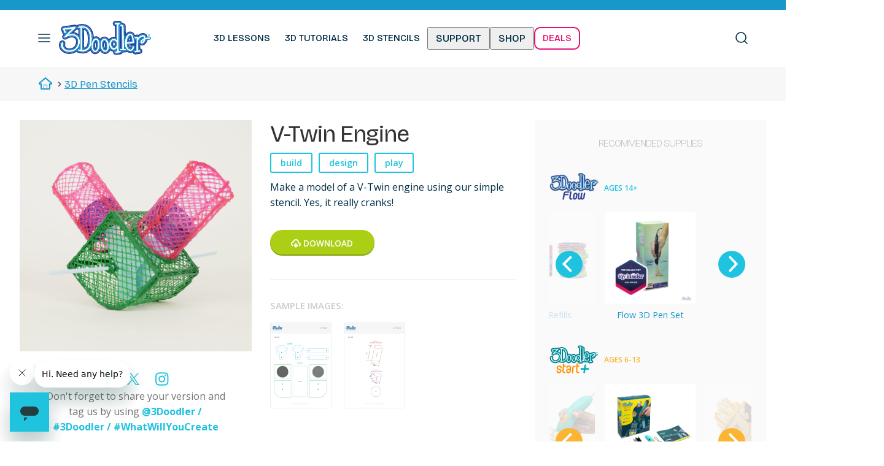

--- FILE ---
content_type: text/html; charset=UTF-8
request_url: https://learn.the3doodler.com/stencils/v-twin-engine/
body_size: 22057
content:
<!doctype html><html dir="ltr" lang="en-US" prefix="og: https://ogp.me/ns#"><head><meta charset="UTF-8"><meta name="viewport" content="width=device-width,initial-scale=1,maximum-scale=1,user-scalable=0"><link rel="profile" href="https://gmpg.org/xfn/11"><link rel="shortcut icon" href="https://3doodler.flywheelsites.com/wp-content/uploads/2015/04/favicon.ico" type="image/x-icon" /> <script>var et_site_url='https://learn.the3doodler.com';var et_post_id='2800';function et_core_page_resource_fallback(a,b){"undefined"===typeof b&&(b=a.sheet.cssRules&&0===a.sheet.cssRules.length);b&&(a.onerror=null,a.onload=null,a.href?a.href=et_site_url+"/?et_core_page_resource="+a.id+et_post_id:a.src&&(a.src=et_site_url+"/?et_core_page_resource="+a.id+et_post_id))}</script><title>V-Twin Engine 3D Pen Stencil - 3Doodler</title><style>img:is([sizes="auto" i], [sizes^="auto," i]) { contain-intrinsic-size: 3000px 1500px }</style><meta name="description" content="Make a model of a V-Twin engine using our simple stencil. Yes, it really cranks!" /><meta name="robots" content="max-image-preview:large" /><meta name="author" content="mcdoodle"/><meta name="google-site-verification" content="11cZVw7l2FIKKTpXLWOE23Z0iLv30F8dLX7Q97u5yCQ" /><meta name="msvalidate.01" content="11cZVw7l2FIKKTpXLWOE23Z0iLv30F8dLX7Q97u5yCQ" /><link rel="canonical" href="https://learn.the3doodler.com/stencils/v-twin-engine/" /><meta name="generator" content="All in One SEO Pro (AIOSEO) 4.9.3" /><meta property="og:locale" content="en_US" /><meta property="og:site_name" content="3Doodler - 3Doodler Learning Portal" /><meta property="og:type" content="article" /><meta property="og:title" content="V-Twin Engine 3D Pen Stencil - 3Doodler" /><meta property="og:description" content="Make a model of a V-Twin engine using our simple stencil. Yes, it really cranks!" /><meta property="og:url" content="https://learn.the3doodler.com/stencils/v-twin-engine/" /><meta property="og:image" content="https://s3.amazonaws.com/cdn.help.the3doodler.com/20180613071506/3d_logo.png" /><meta property="og:image:secure_url" content="https://s3.amazonaws.com/cdn.help.the3doodler.com/20180613071506/3d_logo.png" /><meta property="article:published_time" content="2018-03-02T18:44:45+00:00" /><meta property="article:modified_time" content="2022-11-04T09:42:42+00:00" /><meta property="article:publisher" content="https://www.facebook.com/3Doodler/" /><meta name="twitter:card" content="summary_large_image" /><meta name="twitter:site" content="@3Doodler" /><meta name="twitter:title" content="V-Twin Engine 3D Pen Stencil - 3Doodler" /><meta name="twitter:description" content="Make a model of a V-Twin engine using our simple stencil. Yes, it really cranks!" /><meta name="twitter:creator" content="@3Doodler" /><meta name="twitter:image" content="https://s3.amazonaws.com/cdn.help.the3doodler.com/20180613071506/3d_logo.png" /> <script type="application/ld+json" class="aioseo-schema">{"@context":"https:\/\/schema.org","@graph":[{"@type":"BreadcrumbList","@id":"https:\/\/learn.the3doodler.com\/stencils\/v-twin-engine\/#breadcrumblist","itemListElement":[{"@type":"ListItem","@id":"https:\/\/learn.the3doodler.com#listItem","position":1,"name":"Home","item":"https:\/\/learn.the3doodler.com","nextItem":{"@type":"ListItem","@id":"https:\/\/learn.the3doodler.com\/stencils\/#listItem","name":"Stencils"}},{"@type":"ListItem","@id":"https:\/\/learn.the3doodler.com\/stencils\/#listItem","position":2,"name":"Stencils","item":"https:\/\/learn.the3doodler.com\/stencils\/","nextItem":{"@type":"ListItem","@id":"https:\/\/learn.the3doodler.com\/blog\/stencil-type\/design\/#listItem","name":"Design"},"previousItem":{"@type":"ListItem","@id":"https:\/\/learn.the3doodler.com#listItem","name":"Home"}},{"@type":"ListItem","@id":"https:\/\/learn.the3doodler.com\/blog\/stencil-type\/design\/#listItem","position":3,"name":"Design","item":"https:\/\/learn.the3doodler.com\/blog\/stencil-type\/design\/","nextItem":{"@type":"ListItem","@id":"https:\/\/learn.the3doodler.com\/stencils\/v-twin-engine\/#listItem","name":"V-Twin Engine"},"previousItem":{"@type":"ListItem","@id":"https:\/\/learn.the3doodler.com\/stencils\/#listItem","name":"Stencils"}},{"@type":"ListItem","@id":"https:\/\/learn.the3doodler.com\/stencils\/v-twin-engine\/#listItem","position":4,"name":"V-Twin Engine","previousItem":{"@type":"ListItem","@id":"https:\/\/learn.the3doodler.com\/blog\/stencil-type\/design\/#listItem","name":"Design"}}]},{"@type":"Organization","@id":"https:\/\/learn.the3doodler.com\/#organization","name":"3Doodler","description":"3Doodler Learning Portal","url":"https:\/\/learn.the3doodler.com\/","telephone":"+17186189904","logo":{"@type":"ImageObject","url":"https:\/\/s3.amazonaws.com\/cdn.help.the3doodler.com\/20180613071506\/3d_logo.png","@id":"https:\/\/learn.the3doodler.com\/stencils\/v-twin-engine\/#organizationLogo","width":300,"height":133,"caption":"3Doodler's iconic logo showcases impressive 3D pen art."},"image":{"@id":"https:\/\/learn.the3doodler.com\/stencils\/v-twin-engine\/#organizationLogo"},"sameAs":["https:\/\/www.facebook.com\/3Doodler\/","https:\/\/twitter.com\/3Doodler\/","https:\/\/www.instagram.com\/3Doodler\/","https:\/\/www.pinterest.com\/3Doodler\/","https:\/\/www.youtube.com\/3Doodler","https:\/\/www.linkedin.com\/company\/3doodler"]},{"@type":"Person","@id":"https:\/\/learn.the3doodler.com\/blog\/author\/mcdoodle\/#author","url":"https:\/\/learn.the3doodler.com\/blog\/author\/mcdoodle\/","name":"mcdoodle"},{"@type":"WebPage","@id":"https:\/\/learn.the3doodler.com\/stencils\/v-twin-engine\/#webpage","url":"https:\/\/learn.the3doodler.com\/stencils\/v-twin-engine\/","name":"V-Twin Engine 3D Pen Stencil - 3Doodler","description":"Make a model of a V-Twin engine using our simple stencil. Yes, it really cranks!","inLanguage":"en-US","isPartOf":{"@id":"https:\/\/learn.the3doodler.com\/#website"},"breadcrumb":{"@id":"https:\/\/learn.the3doodler.com\/stencils\/v-twin-engine\/#breadcrumblist"},"author":{"@id":"https:\/\/learn.the3doodler.com\/blog\/author\/mcdoodle\/#author"},"creator":{"@id":"https:\/\/learn.the3doodler.com\/blog\/author\/mcdoodle\/#author"},"image":{"@type":"ImageObject","url":"https:\/\/s3.amazonaws.com\/cdn.help.the3doodler.com\/20180613071325\/3doodler_vtwin_final.jpg","@id":"https:\/\/learn.the3doodler.com\/stencils\/v-twin-engine\/#mainImage","width":1000,"height":1000,"caption":"3Doodler V-Twin Engine Finished Product"},"primaryImageOfPage":{"@id":"https:\/\/learn.the3doodler.com\/stencils\/v-twin-engine\/#mainImage"},"datePublished":"2018-03-02T18:44:45-05:00","dateModified":"2022-11-04T05:42:42-04:00"},{"@type":"WebSite","@id":"https:\/\/learn.the3doodler.com\/#website","url":"https:\/\/learn.the3doodler.com\/","name":"3Doodler","description":"3Doodler Learning Portal","inLanguage":"en-US","publisher":{"@id":"https:\/\/learn.the3doodler.com\/#organization"}}]}</script> <link rel='dns-prefetch' href='//assets.the3doodler.com' /><link rel="alternate" type="application/rss+xml" title="3Doodler &raquo; Feed" href="https://learn.the3doodler.com/feed/" /><link rel="alternate" type="application/rss+xml" title="3Doodler &raquo; Comments Feed" href="https://learn.the3doodler.com/comments/feed/" /><link rel="alternate" type="application/rss+xml" title="3Doodler &raquo; V-Twin Engine Comments Feed" href="https://learn.the3doodler.com/stencils/v-twin-engine/feed/" /><link rel='stylesheet' id='wp-block-library-css' href='https://assets.the3doodler.com/wp-includes/css/dist/block-library/style.min.css?ver=6.8.3' type='text/css' media='all' /><style id='classic-theme-styles-inline-css' type='text/css'>/*! This file is auto-generated */
.wp-block-button__link{color:#fff;background-color:#32373c;border-radius:9999px;box-shadow:none;text-decoration:none;padding:calc(.667em + 2px) calc(1.333em + 2px);font-size:1.125em}.wp-block-file__button{background:#32373c;color:#fff;text-decoration:none}</style><link rel='stylesheet' id='aioseo/css/src/vue/standalone/blocks/table-of-contents/global.scss-css' href='https://assets.the3doodler.com/wp-content/plugins/all-in-one-seo-pack-pro/dist/Pro/assets/css/table-of-contents/global.e90f6d47.css?ver=4.9.3' type='text/css' media='all' /><link rel='stylesheet' id='aioseo/css/src/vue/standalone/blocks/pro/recipe/global.scss-css' href='https://assets.the3doodler.com/wp-content/plugins/all-in-one-seo-pack-pro/dist/Pro/assets/css/recipe/global.67a3275f.css?ver=4.9.3' type='text/css' media='all' /><link rel='stylesheet' id='aioseo/css/src/vue/standalone/blocks/pro/product/global.scss-css' href='https://assets.the3doodler.com/wp-content/plugins/all-in-one-seo-pack-pro/dist/Pro/assets/css/product/global.61066cfb.css?ver=4.9.3' type='text/css' media='all' /><style id='global-styles-inline-css' type='text/css'>:root{--wp--preset--aspect-ratio--square: 1;--wp--preset--aspect-ratio--4-3: 4/3;--wp--preset--aspect-ratio--3-4: 3/4;--wp--preset--aspect-ratio--3-2: 3/2;--wp--preset--aspect-ratio--2-3: 2/3;--wp--preset--aspect-ratio--16-9: 16/9;--wp--preset--aspect-ratio--9-16: 9/16;--wp--preset--color--black: #000000;--wp--preset--color--cyan-bluish-gray: #abb8c3;--wp--preset--color--white: #ffffff;--wp--preset--color--pale-pink: #f78da7;--wp--preset--color--vivid-red: #cf2e2e;--wp--preset--color--luminous-vivid-orange: #ff6900;--wp--preset--color--luminous-vivid-amber: #fcb900;--wp--preset--color--light-green-cyan: #7bdcb5;--wp--preset--color--vivid-green-cyan: #00d084;--wp--preset--color--pale-cyan-blue: #8ed1fc;--wp--preset--color--vivid-cyan-blue: #0693e3;--wp--preset--color--vivid-purple: #9b51e0;--wp--preset--gradient--vivid-cyan-blue-to-vivid-purple: linear-gradient(135deg,rgba(6,147,227,1) 0%,rgb(155,81,224) 100%);--wp--preset--gradient--light-green-cyan-to-vivid-green-cyan: linear-gradient(135deg,rgb(122,220,180) 0%,rgb(0,208,130) 100%);--wp--preset--gradient--luminous-vivid-amber-to-luminous-vivid-orange: linear-gradient(135deg,rgba(252,185,0,1) 0%,rgba(255,105,0,1) 100%);--wp--preset--gradient--luminous-vivid-orange-to-vivid-red: linear-gradient(135deg,rgba(255,105,0,1) 0%,rgb(207,46,46) 100%);--wp--preset--gradient--very-light-gray-to-cyan-bluish-gray: linear-gradient(135deg,rgb(238,238,238) 0%,rgb(169,184,195) 100%);--wp--preset--gradient--cool-to-warm-spectrum: linear-gradient(135deg,rgb(74,234,220) 0%,rgb(151,120,209) 20%,rgb(207,42,186) 40%,rgb(238,44,130) 60%,rgb(251,105,98) 80%,rgb(254,248,76) 100%);--wp--preset--gradient--blush-light-purple: linear-gradient(135deg,rgb(255,206,236) 0%,rgb(152,150,240) 100%);--wp--preset--gradient--blush-bordeaux: linear-gradient(135deg,rgb(254,205,165) 0%,rgb(254,45,45) 50%,rgb(107,0,62) 100%);--wp--preset--gradient--luminous-dusk: linear-gradient(135deg,rgb(255,203,112) 0%,rgb(199,81,192) 50%,rgb(65,88,208) 100%);--wp--preset--gradient--pale-ocean: linear-gradient(135deg,rgb(255,245,203) 0%,rgb(182,227,212) 50%,rgb(51,167,181) 100%);--wp--preset--gradient--electric-grass: linear-gradient(135deg,rgb(202,248,128) 0%,rgb(113,206,126) 100%);--wp--preset--gradient--midnight: linear-gradient(135deg,rgb(2,3,129) 0%,rgb(40,116,252) 100%);--wp--preset--font-size--small: 13px;--wp--preset--font-size--medium: 20px;--wp--preset--font-size--large: 36px;--wp--preset--font-size--x-large: 42px;--wp--preset--spacing--20: 0.44rem;--wp--preset--spacing--30: 0.67rem;--wp--preset--spacing--40: 1rem;--wp--preset--spacing--50: 1.5rem;--wp--preset--spacing--60: 2.25rem;--wp--preset--spacing--70: 3.38rem;--wp--preset--spacing--80: 5.06rem;--wp--preset--shadow--natural: 6px 6px 9px rgba(0, 0, 0, 0.2);--wp--preset--shadow--deep: 12px 12px 50px rgba(0, 0, 0, 0.4);--wp--preset--shadow--sharp: 6px 6px 0px rgba(0, 0, 0, 0.2);--wp--preset--shadow--outlined: 6px 6px 0px -3px rgba(255, 255, 255, 1), 6px 6px rgba(0, 0, 0, 1);--wp--preset--shadow--crisp: 6px 6px 0px rgba(0, 0, 0, 1);}:where(.is-layout-flex){gap: 0.5em;}:where(.is-layout-grid){gap: 0.5em;}body .is-layout-flex{display: flex;}.is-layout-flex{flex-wrap: wrap;align-items: center;}.is-layout-flex > :is(*, div){margin: 0;}body .is-layout-grid{display: grid;}.is-layout-grid > :is(*, div){margin: 0;}:where(.wp-block-columns.is-layout-flex){gap: 2em;}:where(.wp-block-columns.is-layout-grid){gap: 2em;}:where(.wp-block-post-template.is-layout-flex){gap: 1.25em;}:where(.wp-block-post-template.is-layout-grid){gap: 1.25em;}.has-black-color{color: var(--wp--preset--color--black) !important;}.has-cyan-bluish-gray-color{color: var(--wp--preset--color--cyan-bluish-gray) !important;}.has-white-color{color: var(--wp--preset--color--white) !important;}.has-pale-pink-color{color: var(--wp--preset--color--pale-pink) !important;}.has-vivid-red-color{color: var(--wp--preset--color--vivid-red) !important;}.has-luminous-vivid-orange-color{color: var(--wp--preset--color--luminous-vivid-orange) !important;}.has-luminous-vivid-amber-color{color: var(--wp--preset--color--luminous-vivid-amber) !important;}.has-light-green-cyan-color{color: var(--wp--preset--color--light-green-cyan) !important;}.has-vivid-green-cyan-color{color: var(--wp--preset--color--vivid-green-cyan) !important;}.has-pale-cyan-blue-color{color: var(--wp--preset--color--pale-cyan-blue) !important;}.has-vivid-cyan-blue-color{color: var(--wp--preset--color--vivid-cyan-blue) !important;}.has-vivid-purple-color{color: var(--wp--preset--color--vivid-purple) !important;}.has-black-background-color{background-color: var(--wp--preset--color--black) !important;}.has-cyan-bluish-gray-background-color{background-color: var(--wp--preset--color--cyan-bluish-gray) !important;}.has-white-background-color{background-color: var(--wp--preset--color--white) !important;}.has-pale-pink-background-color{background-color: var(--wp--preset--color--pale-pink) !important;}.has-vivid-red-background-color{background-color: var(--wp--preset--color--vivid-red) !important;}.has-luminous-vivid-orange-background-color{background-color: var(--wp--preset--color--luminous-vivid-orange) !important;}.has-luminous-vivid-amber-background-color{background-color: var(--wp--preset--color--luminous-vivid-amber) !important;}.has-light-green-cyan-background-color{background-color: var(--wp--preset--color--light-green-cyan) !important;}.has-vivid-green-cyan-background-color{background-color: var(--wp--preset--color--vivid-green-cyan) !important;}.has-pale-cyan-blue-background-color{background-color: var(--wp--preset--color--pale-cyan-blue) !important;}.has-vivid-cyan-blue-background-color{background-color: var(--wp--preset--color--vivid-cyan-blue) !important;}.has-vivid-purple-background-color{background-color: var(--wp--preset--color--vivid-purple) !important;}.has-black-border-color{border-color: var(--wp--preset--color--black) !important;}.has-cyan-bluish-gray-border-color{border-color: var(--wp--preset--color--cyan-bluish-gray) !important;}.has-white-border-color{border-color: var(--wp--preset--color--white) !important;}.has-pale-pink-border-color{border-color: var(--wp--preset--color--pale-pink) !important;}.has-vivid-red-border-color{border-color: var(--wp--preset--color--vivid-red) !important;}.has-luminous-vivid-orange-border-color{border-color: var(--wp--preset--color--luminous-vivid-orange) !important;}.has-luminous-vivid-amber-border-color{border-color: var(--wp--preset--color--luminous-vivid-amber) !important;}.has-light-green-cyan-border-color{border-color: var(--wp--preset--color--light-green-cyan) !important;}.has-vivid-green-cyan-border-color{border-color: var(--wp--preset--color--vivid-green-cyan) !important;}.has-pale-cyan-blue-border-color{border-color: var(--wp--preset--color--pale-cyan-blue) !important;}.has-vivid-cyan-blue-border-color{border-color: var(--wp--preset--color--vivid-cyan-blue) !important;}.has-vivid-purple-border-color{border-color: var(--wp--preset--color--vivid-purple) !important;}.has-vivid-cyan-blue-to-vivid-purple-gradient-background{background: var(--wp--preset--gradient--vivid-cyan-blue-to-vivid-purple) !important;}.has-light-green-cyan-to-vivid-green-cyan-gradient-background{background: var(--wp--preset--gradient--light-green-cyan-to-vivid-green-cyan) !important;}.has-luminous-vivid-amber-to-luminous-vivid-orange-gradient-background{background: var(--wp--preset--gradient--luminous-vivid-amber-to-luminous-vivid-orange) !important;}.has-luminous-vivid-orange-to-vivid-red-gradient-background{background: var(--wp--preset--gradient--luminous-vivid-orange-to-vivid-red) !important;}.has-very-light-gray-to-cyan-bluish-gray-gradient-background{background: var(--wp--preset--gradient--very-light-gray-to-cyan-bluish-gray) !important;}.has-cool-to-warm-spectrum-gradient-background{background: var(--wp--preset--gradient--cool-to-warm-spectrum) !important;}.has-blush-light-purple-gradient-background{background: var(--wp--preset--gradient--blush-light-purple) !important;}.has-blush-bordeaux-gradient-background{background: var(--wp--preset--gradient--blush-bordeaux) !important;}.has-luminous-dusk-gradient-background{background: var(--wp--preset--gradient--luminous-dusk) !important;}.has-pale-ocean-gradient-background{background: var(--wp--preset--gradient--pale-ocean) !important;}.has-electric-grass-gradient-background{background: var(--wp--preset--gradient--electric-grass) !important;}.has-midnight-gradient-background{background: var(--wp--preset--gradient--midnight) !important;}.has-small-font-size{font-size: var(--wp--preset--font-size--small) !important;}.has-medium-font-size{font-size: var(--wp--preset--font-size--medium) !important;}.has-large-font-size{font-size: var(--wp--preset--font-size--large) !important;}.has-x-large-font-size{font-size: var(--wp--preset--font-size--x-large) !important;}
:where(.wp-block-post-template.is-layout-flex){gap: 1.25em;}:where(.wp-block-post-template.is-layout-grid){gap: 1.25em;}
:where(.wp-block-columns.is-layout-flex){gap: 2em;}:where(.wp-block-columns.is-layout-grid){gap: 2em;}
:root :where(.wp-block-pullquote){font-size: 1.5em;line-height: 1.6;}</style><link rel='stylesheet' id='lity-min-css' href='https://assets.the3doodler.com/wp-content/plugins/dpp/css/lity.min.css?ver=6.8.3' type='text/css' media='all' /><link rel='stylesheet' id='dpp-formatting-css' href='https://assets.the3doodler.com/wp-content/plugins/dpp/css/formatting-min.css?ver=1751400312' type='text/css' media='all' /><link rel='stylesheet' id='dpp-readbar-css' href='https://assets.the3doodler.com/wp-content/plugins/dpp/css/dpp-readbar.css?ver=6.8.3' type='text/css' media='all' /><link rel='stylesheet' id='dpp-uplinks-css' href='https://assets.the3doodler.com/wp-content/plugins/dpp/css/uplinks.css?ver=6.8.3' type='text/css' media='all' /><link rel='stylesheet' id='dpp-lessonbox-css' href='https://assets.the3doodler.com/wp-content/plugins/dpp/css/dpp-lessonbox.css?ver=1751400312' type='text/css' media='all' /><link rel='stylesheet' id='dpp-unslider-css' href='https://assets.the3doodler.com/wp-content/plugins/dpp/css/unslider.css?ver=5.1.2' type='text/css' media='all' /><link rel='stylesheet' id='dpp-unslider-dots-css' href='https://assets.the3doodler.com/wp-content/plugins/dpp/css/unslider-dots.css?ver=5.1.3' type='text/css' media='all' /><link rel='stylesheet' id='dsm-style-css' href='https://assets.the3doodler.com/wp-content/plugins/dsm/css/style-min.css?ver=1751400320' type='text/css' media='all' /><link rel='stylesheet' id='flickity-style-css' href='https://assets.the3doodler.com/wp-content/plugins/dsm/css/flickity-min.css?ver=1751400320' type='text/css' media='all' /><link rel='stylesheet' id='formcraft-common-css' href='https://assets.the3doodler.com/wp-content/plugins/formcraft3/dist/formcraft-common.css?ver=3.5.2' type='text/css' media='all' /><link rel='stylesheet' id='formcraft-form-css' href='https://assets.the3doodler.com/wp-content/plugins/formcraft3/dist/form.css?ver=3.5.2' type='text/css' media='all' /><style id='krn-style-inline-css' type='text/css'>.klaviyo-newsletter-wrapper {
                display: flex;
                flex-direction: column;
                gap: 10px;
                max-width: 500px;
                margin: 20px auto;
                font-family: Arial, sans-serif;
            }

            .klaviyo-newsletter-wrapper .form-row {
                display: flex;
                gap: 10px;
                flex-wrap: wrap;
            }

            .klaviyo-newsletter-wrapper input,
            .klaviyo-newsletter-wrapper select {
                padding: 10px;
                font-size: 14px;
                flex: 1;
                min-width: 150px;
            }

            .klaviyo-newsletter-wrapper select option {
                background-repeat: no-repeat;
                background-position: 5px center;
                padding-left: 30px;
            }

            .klaviyo-newsletter-wrapper button {
                padding: 10px 20px;
                font-size: 14px;
                background-color: #333;
                color: white;
                border: none;
                cursor: pointer;
            }

            .klaviyo-gdpr {
                font-size: 12px;
                color: #555;
            }

            .klaviyo-gdpr a {
                color: #0073aa;
                text-decoration: underline;
            }</style><link rel='stylesheet' id='bear-style-css' href='https://assets.the3doodler.com/wp-content/themes/bear/style-min.css?ver=1751399241' type='text/css' media='all' /><link rel='stylesheet' id='legacy-style-css' href='https://assets.the3doodler.com/wp-content/themes/bear/legacy.css?ver=1751399242' type='text/css' media='all' /><link rel='stylesheet' id='shopify-core-css' href='https://assets.the3doodler.com/wp-content/themes/bear/css/shopify-core-bundle.css?ver=1751903260' type='text/css' media='all' /><link rel='stylesheet' id='shopify-match-css' href='https://assets.the3doodler.com/wp-content/themes/bear/css/shopify-match.css?ver=1752089163' type='text/css' media='all' /><link rel='stylesheet' id='new-blog-css' href='https://assets.the3doodler.com/wp-content/themes/bear/css/blog.css?ver=1751481741' type='text/css' media='all' /> <script type="text/javascript" src="https://assets.the3doodler.com/wp-includes/js/jquery/jquery.min.js?ver=3.7.1" id="jquery-core-js"></script> <script type="text/javascript" src="https://assets.the3doodler.com/wp-includes/js/jquery/jquery-migrate.min.js?ver=3.4.1" id="jquery-migrate-js"></script> <script type="text/javascript" src="https://assets.the3doodler.com/wp-content/plugins/dpp/js/unslider.js?ver=1.0" id="unslider-js"></script> <script type="text/javascript" src="https://assets.the3doodler.com/wp-content/plugins/dsm/js/faqs-min.js?ver=6.8.3" id="dsm-faqs-js"></script> <script type="text/javascript" src="https://assets.the3doodler.com/wp-content/plugins/dsm/js/tabs-min.js?ver=6.8.3" id="cd-tabs-js"></script> <script type="text/javascript" src="https://assets.the3doodler.com/wp-content/plugins/dsm/js/classie-min.js?ver=6.8.3" id="classie-js"></script> <script type="text/javascript" src="https://assets.the3doodler.com/wp-content/plugins/dsm/js/parallax.js?ver=6.8.3" id="parallax-js"></script> <script type="text/javascript" src="https://assets.the3doodler.com/wp-content/plugins/dsm/js/flickity.js?ver=6.8.3" id="flickity-js"></script> <link rel="https://api.w.org/" href="https://learn.the3doodler.com/wp-json/" /><link rel="EditURI" type="application/rsd+xml" title="RSD" href="https://learn.the3doodler.com/xmlrpc.php?rsd" /><meta name="generator" content="WordPress 6.8.3" /><link rel='shortlink' href='https://learn.the3doodler.com/?p=2800' /><link rel="alternate" title="oEmbed (JSON)" type="application/json+oembed" href="https://learn.the3doodler.com/wp-json/oembed/1.0/embed?url=https%3A%2F%2Flearn.the3doodler.com%2Fstencils%2Fv-twin-engine%2F" /><link rel="alternate" title="oEmbed (XML)" type="text/xml+oembed" href="https://learn.the3doodler.com/wp-json/oembed/1.0/embed?url=https%3A%2F%2Flearn.the3doodler.com%2Fstencils%2Fv-twin-engine%2F&#038;format=xml" /><link rel="preload" href="https://learn.the3doodler.com/wp-content/plugins/bloom/core/admin/fonts/modules.ttf" as="font" crossorigin="anonymous"><link rel="pingback" href="https://learn.the3doodler.com/xmlrpc.php"><meta name="generator" content="Elementor 3.32.0; features: e_font_icon_svg, additional_custom_breakpoints; settings: css_print_method-external, google_font-enabled, font_display-swap"> <!--[if IE 9]> <script>var _fusionParallaxIE9 = true;</script> <![endif]--><style>.e-con.e-parent:nth-of-type(n+4):not(.e-lazyloaded):not(.e-no-lazyload),
				.e-con.e-parent:nth-of-type(n+4):not(.e-lazyloaded):not(.e-no-lazyload) * {
					background-image: none !important;
				}
				@media screen and (max-height: 1024px) {
					.e-con.e-parent:nth-of-type(n+3):not(.e-lazyloaded):not(.e-no-lazyload),
					.e-con.e-parent:nth-of-type(n+3):not(.e-lazyloaded):not(.e-no-lazyload) * {
						background-image: none !important;
					}
				}
				@media screen and (max-height: 640px) {
					.e-con.e-parent:nth-of-type(n+2):not(.e-lazyloaded):not(.e-no-lazyload),
					.e-con.e-parent:nth-of-type(n+2):not(.e-lazyloaded):not(.e-no-lazyload) * {
						background-image: none !important;
					}
				}</style> <script async src="https://www.googletagmanager.com/gtag/js?id=G-LJTXX3PB9D"></script>  <script>if (window.location.hostname == 'learn.the3doodler.com') {

  /*(function(w,d,s,l,i){w[l]=w[l]||[];w[l].push({'gtm.start':
  new Date().getTime(),event:'gtm.js'});var f=d.getElementsByTagName(s)[0],
  j=d.createElement(s),dl=l!='dataLayer'?'&l='+l:'';j.async=true;j.src=
  'https://www.googletagmanager.com/gtm.js?id='+i+dl;f.parentNode.insertBefore(j,f);
})(window,document,'script','dataLayer','GTM-M8CDHQV');*/

  window.dataLayer = window.dataLayer || [];
  function gtag(){dataLayer.push(arguments);}
  gtag('js', new Date());

  gtag('config', 'G-LJTXX3PB9D');

}</script> 
  <script>(function(h,o,t,j,a,r){
        h.hj=h.hj||function(){(h.hj.q=h.hj.q||[]).push(arguments)};
        h._hjSettings={hjid:1394972,hjsv:6};
        a=o.getElementsByTagName('head')[0];
        r=o.createElement('script');r.async=1;
        r.src=t+h._hjSettings.hjid+j+h._hjSettings.hjsv;
        a.appendChild(r);
    })(window,document,'https://static.hotjar.com/c/hotjar-','.js?sv=');</script> <link rel="preconnect" href="https://fonts.googleapis.com"><link rel="preconnect" href="https://fonts.gstatic.com" crossorigin><link href="https://fonts.googleapis.com/css2?family=Bricolage+Grotesque:opsz,wght@12..96,200..800&family=Open+Sans:ital,wght@0,300..800;1,300..800&display=swap" rel="stylesheet">  <script async src="https://www.googletagmanager.com/gtag/js?id=AW-XXXXXXX"></script> <script>window.dataLayer = window.dataLayer || [];
  function gtag(){dataLayer.push(arguments);}
  gtag('js', new Date());

  // Load Google Ads base remarketing tag
  gtag('config', 'AW-954438379');</script> <script id="usercentrics-cmp" src="https://web.cmp.usercentrics.eu/ui/loader.js" data-settings-id="_4ROtKKTQKl1yp" async></script> </head><body class="wp-singular stencil-template-default single single-stencil postid-2800 wp-custom-logo wp-theme-bear et_bloom stencil-v-twin-engine post-builder-template elementor-default elementor-kit-23889" style="opacity: 0;"> <script>0</script>  <noscript><iframe src="https://www.googletagmanager.com/ns.html?id=GTM-M8CDHQV"
 height="0" width="0" style="display:none;visibility:hidden"></iframe></noscript><div class="drawer__backdrop"></div><div id="page" class="site wp"> <a class="skip-link screen-reader-text" href="#content">Skip to content</a><div id="shopify-section-sections--16606217633876__announcements-bar" class="shopify-section shopify-section-group-header-group section-anim-in section-in-view"><style>.announcements-bar {
      font-size: 13px;
      text-transform: uppercase;
      letter-spacing: 0.04em;
    }
    .announcement {
      max-width: none;
      padding: 8px!important;
    }
    .announcement a {
      text-decoration: underline;
    }</style><div class="announcements-bar color-overlay-scheme font-heading shopify-match"> <gridy-slider class="gridy-slider" data-mobile-enabled="true" data-tablet-enabled="true" data-desktop-enabled="true" data-ipr-mobile="1" data-ipr-tablet="1" data-ipr-desktop="1" data-autoplay="true" data-autoplay-delay="5000" data-sliding-behavior="single"><div class="gridy-track disable-scroll grid grid-cols-1 md-grid-cols-1 js-banner" style="--gap:0px;"><ul><li class="announcement flex center-center text-center"></li><li class="announcement flex center-center text-center"></li></ul></div> </gridy-slider></div></div><div id="shopify-section-sections--16606217633876__header" class="shopify-section shopify-section-group-header-group site-header section-anim-in section-in-view "><link rel="stylesheet" href="https://the3doodler.com/cdn/shop/t/30/assets/component-drawers.css?v=183017247033922738131740969511" media="all" onload="this.media='all'"><link rel="stylesheet" href="https://the3doodler.com/cdn/shop/t/30/assets/component-accordions.css?v=81351080926956981111740969512" media="all" onload="this.media='all'"><link rel="stylesheet" href="https://the3doodler.com/cdn/shop/t/30/assets/component-search.css?v=184115848755030619871740969511" media="all" onload="this.media='all'"> <noscript><link rel="stylesheet" href="https://the3doodler.com/cdn/shop/t/30/assets/component-drawers.css?v=183017247033922738131740969511" media="print" onload="this.media='all'; this.onload = null"><link rel="stylesheet" href="https://the3doodler.com/cdn/shop/t/30/assets/component-accordions.css?v=81351080926956981111740969512" media="print" onload="this.media='all'; this.onload = null"> </noscript><style type="text/css">.header-logo>* {
      margin-top: 25px;
      ;
      margin-bottom: 25px;
      ;
    }

    @media only screen and (min-width:768px) {
      .header-logo>* {
        margin-top: 10px;
        ;
        margin-bottom: 10px;
        ;
      }
    }</style><header id="MainHeader" class="header container sm-down-edge-to-edge color-default use-background logo-left__menu-center shopify-match" data-use-icons="true" data-sticky-behavior="fixed"><div class="header-content"><div class="header-item --left"> <a id="shopify-match-nav-toggle" role="button" href="#drawer-menu" class="header-item__link "><div class="header-item__link-icon"> <svg role="presentation" aria-hidden="true" xmlns="http://www.w3.org/2000/svg" width="24" height="24" viewBox="0 0 24 24" fill="none" stroke="currentColor" stroke-width="2" stroke-linecap="round" stroke-linejoin="round" class="feather feather-menu"> <line x1="3" y1="12" x2="21" y2="12"></line> <line x1="3" y1="6" x2="21" y2="6"></line> <line x1="3" y1="18" x2="21" y2="18"></line> </svg> <span class="visually-hidden">Menu</span></div> </a> <a class="header-logo" href="/" style=" --logo-width: 90px; --sm-logo-width: 150px;"> <img class="site-logo --default" width="180" height="68" src="https://the3doodler.com/cdn/shop/files/3Doodler_Logo.svg?v=1717425489&amp;width=600" alt="3Doodler"> </a></div><div class="header-item --center "><nav class="header-shortlinks"><a class="header-shortlink flex center-center" href="https://learn.the3doodler.com/lessons/">3D LESSONS</a></li> <a class="header-shortlink flex center-center" href="https://learn.the3doodler.com/tutorials/">3D TUTORIALS</a></li> <a class="header-shortlink flex center-center" href="https://learn.the3doodler.com/stencils/">3D STENCILS</a></li> <button class="header-shortlink js flex center-center" style="gap:4px">SUPPORT</button></li> <button class="header-shortlink js flex center-center" style="gap:4px">SHOP</button></li> <a class="header-shortlink flex center-center" href="https://the3doodler.com/collections/deals">DEALS</a></li></nav></div><div class="header-item --right"> <a role="button" href="#drawer-search" class="header-item__link search-button "><div class="header-item__link-icon"> <svg role="presentation" aria-hidden="true" xmlns="http://www.w3.org/2000/svg" width="24" height="24" viewBox="0 0 24 24" fill="none" stroke="currentColor" stroke-width="2" stroke-linecap="round" stroke-linejoin="round" class="feather feather-search"> <circle cx="11" cy="11" r="8"></circle> <line x1="21" y1="21" x2="16.65" y2="16.65"></line> </svg> <span class="visually-hidden">Search</span></div> </a></div></div></header> <drawer-menu id="drawer-menu" class="drawer drawer-menu" data-drawer="" data-parent="" style="opacity: 0; display: none;"><div class="drawer-panel drawer-menu__contents user-select-none color-default" data-contents=""><header id="main-drawer-header" class="drawer-header"> <a role="button" href="#" class="close" data-close="" aria-label="Close navigation"> <svg role="presentation" aria-hidden="true" xmlns="http://www.w3.org/2000/svg" width="24" height="24" viewBox="0 0 24 24" fill="none" stroke="currentColor" stroke-width="2" stroke-linecap="round" stroke-linejoin="round" class="feather feather-x"> <line x1="18" y1="6" x2="6" y2="18"></line> <line x1="6" y1="6" x2="18" y2="18"></line> </svg> </a></header><nav class="drawer-menu-nav drawer-content scrollbar--hide"> <a href="https://learn.the3doodler.com/lessons/" class="drawer-menu__item is-single" aria-label="Navigate to 3D LESSONS" title="Navigate to 3D LESSONS"> <span class="mobile-menu-text">3D LESSONS</span> </a> <a href="https://learn.the3doodler.com/tutorials/" class="drawer-menu__item is-single" aria-label="Navigate to 3D TUTORIALS" title="Navigate to 3D TUTORIALS"> <span class="mobile-menu-text">3D TUTORIALS</span> </a> <a href="https://learn.the3doodler.com/stencils/" class="drawer-menu__item is-single" aria-label="Navigate to 3D STENCILS" title="Navigate to 3D STENCILS"> <span class="mobile-menu-text">3D STENCILS</span> </a><div data-accordion-item="" class="drawer-menu__item --drilldown"> <input role="button" data-href="https://the3doodler.com/collections/pens" class="drawer-menu__item__input" id="panel-support-drawer-menu__item-js" type="checkbox"> <label data-href="https://the3doodler.com/collections/pens" class="drawer-menu__item-label" for="panel-support-drawer-menu__item-js" aria-label="View items under 3D PENS"> <span>SUPPORT</span> <svg aria-hidden="true" xmlns="http://www.w3.org/2000/svg" width="24" height="24" viewBox="0 0 24 24" fill="none" stroke="currentColor" stroke-width="2" stroke-linecap="round" stroke-linejoin="round" class="feather feather-chevron-right"> <polyline points="9 18 15 12 9 6"></polyline> </svg> </label><div id="panel-support-drawer-menu__item-js-container" data-accordion-panel="" class="drawer-submenu__panel-container js "><div class="drawer-submenu__panel"><header class="drawer-header"> <button class="close--submenu medium-up--hide" title="Hide SUPPORT menu" aria-label="Hide SUPPORT menu" type="button" data-drawer-submenu-close="panel-support-drawer-menu__item-js"> <svg aria-hidden="true" xmlns="http://www.w3.org/2000/svg" width="24" height="24" viewBox="0 0 24 24" fill="none" stroke="currentColor" stroke-width="2" stroke-linecap="round" stroke-linejoin="round" class="feather feather-chevron-left"> <polyline points="15 18 9 12 15 6"></polyline> </svg> </button> <span class="medium-up--hide">SUPPORT</span> <a class="medium-up--hide" role="button" href="#" aria-label="Close navigation" data-drawer-close="" data-close=""> <svg role="presentation" aria-hidden="true" xmlns="http://www.w3.org/2000/svg" width="24" height="24" viewBox="0 0 24 24" fill="none" stroke="currentColor" stroke-width="2" stroke-linecap="round" stroke-linejoin="round" class="feather feather-x"> <line x1="18" y1="6" x2="6" y2="18"></line> <line x1="6" y1="6" x2="18" y2="18"></line> </svg> </a></header><div class="drawer-content scrollbar--hide"> <a href="" class="drawer-submenu__item" aria-label="Navigate to Discover" title="Navigate to Discover"> <span class="mobile-menu-text">Discover</span> </a><p><a class="drawer-subsubmenu__item" title="Navigate to What is a 3D Pen?" href="/pages/what-is-a-3d-pen" aria-label="Navigate to What is a 3D Pen?"><span class="mobile-menu-text">What is a 3D Pen?</span></a><a class="drawer-subsubmenu__item" title="Navigate to How to use a 3D pen" href="/about/how-to-use-a-3d-pen/" target="_self" rel="noopener" aria-label="Navigate to How to use a 3D pen"><span class="mobile-menu-text">How to use a 3D pen</span></a><a class="drawer-subsubmenu__item" title="Navigate to How to draw with a 3D pen" href="/about/how-to-draw-with-a-3d-pen/" target="_self" rel="noopener" aria-label="Navigate to How to draw with a 3D pen"><span class="mobile-menu-text">How to draw with a 3D pen</span></a><a class="drawer-subsubmenu__item" title="Navigate to Drawing 3D art with a 3D pen" href="/about/3d-drawing-pen-art/" target="_self" rel="noopener" aria-label="Navigate to Drawing 3D art with a 3D pen"><span class="mobile-menu-text">Drawing 3D art with a 3D pen</span><br /> </a></p> <a href="https://learn.the3doodler.com/getting-started" class="drawer-submenu__item" aria-label="Navigate to Get Started" title="Navigate to Get Started"> <span class="mobile-menu-text">Get Started</span> </a><p><a class="drawer-subsubmenu__item" title="Navigate to Start+" href="/getting-started/select-startplus/" target="_self" rel="noopener" aria-label="Navigate to Start+"><span class="mobile-menu-text">Start+</span></a><a class="drawer-subsubmenu__item" title="Navigate to Flow" href="/getting-started/flow/" target="_self" rel="noopener" aria-label="Navigate to Flow"><span class="mobile-menu-text">Flow</span></a><a class="drawer-subsubmenu__item" title="Navigate to Create+" href="/getting-started/create/" target="_self" rel="noopener" aria-label="Navigate to Create+"><span class="mobile-menu-text">Create+</span></a><a class="drawer-subsubmenu__item" title="Navigate to Candy" href="/getting-started/candy/" target="_self" rel="noopener" aria-label="Navigate to Candy"><span class="mobile-menu-text">Candy</span></a><a class="drawer-subsubmenu__item" title="Navigate to Chef" href="/getting-started/chef/" target="_self" rel="noopener" aria-label="Navigate to Chef"><span class="mobile-menu-text">Chef</span></a><a class="drawer-subsubmenu__item" title="Navigate to PRO" href="/getting-started/pro/" target="_self" rel="noopener" aria-label="Navigate to PRO"><span class="mobile-menu-text">PRO</span><br /> </a></p> <a href="https://learn.the3doodler.com/resources" class="drawer-submenu__item" aria-label="Navigate to Resources" title="Navigate to Resources"> <span class="mobile-menu-text">Resources</span> </a><p><a class="drawer-subsubmenu__item" title="Navigate to Tutorials" href="/tutorials/" target="_self" rel="noopener" aria-label="Navigate to Tutorials"><span class="mobile-menu-text">Tutorials</span></a><a class="drawer-subsubmenu__item" title="Navigate to Stencils" href="/stencils" target="_self" rel="noopener" aria-label="Navigate to Stencils"><span class="mobile-menu-text">Stencils</span></a><a class="drawer-subsubmenu__item" title="Navigate to Lessons" href="/lessons" target="_self" rel="noopener" aria-label="Navigate to Lessons"><span class="mobile-menu-text">Lessons</span><br /> </a></p> <a href="https://learn.the3doodler.com/help" class="drawer-submenu__item" aria-label="Navigate to Help" title="Navigate to Help"> <span class="mobile-menu-text">Help</span> </a><p><a class="drawer-subsubmenu__item" title="Navigate to FAQs" href="https://learn.the3doodler.com/faqs" aria-label="Navigate to FAQs"><span class="mobile-menu-text">FAQs</span></a><a class="drawer-subsubmenu__item" title="Navigate to Troubleshooting" href="/getting-started/troubleshooting/" target="_self" rel="noopener" aria-label="Navigate to Troubleshooting"><span class="mobile-menu-text">Troubleshooting</span></a><a class="drawer-subsubmenu__item" title="Navigate to Compatibility" href="/compatibility/" target="_self" rel="noopener" aria-label="Navigate to Compatibility"><span class="mobile-menu-text">Compatibility</span></a><a class="drawer-subsubmenu__item" title="Navigate to Manuals" href="/manuals/" target="_self" rel="noopener" aria-label="Navigate to Manuals"><span class="mobile-menu-text">Manuals</span></a></p> <a href="https://learn.the3doodler.com/edu" class="drawer-submenu__item" aria-label="Navigate to Schools" title="Navigate to Schools"> <span class="mobile-menu-text">Schools</span> </a><p><a class="drawer-subsubmenu__item" title="Navigate to Learning Packs" href="/edu/learning-packs" target="_self" rel="noopener" aria-label="Navigate to Learning Packs"><span class="mobile-menu-text">Learning Packs</span></a><a class="drawer-subsubmenu__item" title="Navigate to Lessons" href="/lessons" target="_self" rel="noopener" aria-label="Navigate to Lessons"><span class="mobile-menu-text">Lessons</span></a><a class="drawer-subsubmenu__item" title="Navigate to Professional Development" href="/edu/webinar" target="_self" rel="noopener" aria-label="Navigate to Professional Development"><span class="mobile-menu-text">Professional Development</span></a><a class="drawer-subsubmenu__item" title="Navigate to Accessibility" href="/about/rnib" target="_self" rel="noopener" aria-label="Navigate to Accessibility"><span class="mobile-menu-text">Accessibility</span></a><a class="drawer-subsubmenu__item" title="Navigate to Purchase Orders" href="/legal/purchase-orders" target="_self" rel="noopener" aria-label="Navigate to Purchase Orders"><span class="mobile-menu-text">Purchase Orders</span><br /> </a></p> <a href="https://learn.the3doodler.com/blog/" class="drawer-submenu__item" aria-label="Navigate to Blog" title="Navigate to Blog"> <span class="mobile-menu-text">Blog</span> </a></div></div></div><style data-shopify="">@media only screen and (min-width: 768px) {
			              #panel-support-drawer-menu__item-js-container {
			                clip-path: url("#drawer-clip")
			              }
			            }</style></div><div data-accordion-item="" class="drawer-menu__item --drilldown"> <input role="button" data-href="https://the3doodler.com/collections/pens" class="drawer-menu__item__input" id="panel-shop-drawer-menu__item-js" type="checkbox"> <label data-href="https://the3doodler.com/collections/pens" class="drawer-menu__item-label" for="panel-shop-drawer-menu__item-js" aria-label="View items under 3D PENS"> <span>SHOP</span> <svg aria-hidden="true" xmlns="http://www.w3.org/2000/svg" width="24" height="24" viewBox="0 0 24 24" fill="none" stroke="currentColor" stroke-width="2" stroke-linecap="round" stroke-linejoin="round" class="feather feather-chevron-right"> <polyline points="9 18 15 12 9 6"></polyline> </svg> </label><div id="panel-shop-drawer-menu__item-js-container" data-accordion-panel="" class="drawer-submenu__panel-container js "><div class="drawer-submenu__panel"><header class="drawer-header"> <button class="close--submenu medium-up--hide" title="Hide SHOP menu" aria-label="Hide SHOP menu" type="button" data-drawer-submenu-close="panel-shop-drawer-menu__item-js"> <svg aria-hidden="true" xmlns="http://www.w3.org/2000/svg" width="24" height="24" viewBox="0 0 24 24" fill="none" stroke="currentColor" stroke-width="2" stroke-linecap="round" stroke-linejoin="round" class="feather feather-chevron-left"> <polyline points="15 18 9 12 15 6"></polyline> </svg> </button> <span class="medium-up--hide">SHOP</span> <a class="medium-up--hide" role="button" href="#" aria-label="Close navigation" data-drawer-close="" data-close=""> <svg role="presentation" aria-hidden="true" xmlns="http://www.w3.org/2000/svg" width="24" height="24" viewBox="0 0 24 24" fill="none" stroke="currentColor" stroke-width="2" stroke-linecap="round" stroke-linejoin="round" class="feather feather-x"> <line x1="18" y1="6" x2="6" y2="18"></line> <line x1="6" y1="6" x2="18" y2="18"></line> </svg> </a></header><div class="drawer-content scrollbar--hide"> <a href="https://the3doodler.com" class="drawer-submenu__item" aria-label="Navigate to USA" title="Navigate to USA"> <span class="mobile-menu-text">USA</span> </a> <a href="https://uk.the3doodler.com" class="drawer-submenu__item" aria-label="Navigate to UK" title="Navigate to UK"> <span class="mobile-menu-text">UK</span> </a> <a href="https://intl.the3doodler.com" class="drawer-submenu__item" aria-label="Navigate to International" title="Navigate to International"> <span class="mobile-menu-text">International</span> </a></div></div></div><style data-shopify="">@media only screen and (min-width: 768px) {
			              #panel-shop-drawer-menu__item-js-container {
			                clip-path: url("#drawer-clip")
			              }
			            }</style></div> <a href="https://the3doodler.com/collections/deals" class="drawer-menu__item is-single" aria-label="Navigate to DEALS" title="Navigate to DEALS"> <span class="mobile-menu-text">DEALS</span> </a></nav><footer class="drawer-footer"></footer></div> <a href="#" class="page-overlay" data-overlay="" aria-hidden="true"></a> <svg class="drawer-clip" width="100%" preserveAspectRatio="xMidYMid meet" viewBox="0 0 100 100" aria-hidden="true" xmlns="https://www.w3.org/2000/svg" version="1.1"> <defs> <clipPath id="drawer-clip"> <rect x="0" y="0" width="2000" height="2000" style="height: 100vh;"></rect> </clipPath> </defs> </svg> </drawer-menu> <script defer="" src="https://the3doodler.com/cdn/shop/t/30/assets/component-drawer-menu.js?v=92431664701579068961740969512"></script> <div id="drawer-search" class="drawer drawer--wide" data-drawer="" data-parent="" style="opacity: 0; display: none;"><div class="drawer-panel user-select-none slide-from-right color-default" data-contents=""><header class="drawer-header"><h3 class="size--small">Search</h3> <a role="button" href="#" class="close" data-close="" aria-label="Close navigation"> <svg role="presentation" aria-hidden="true" xmlns="http://www.w3.org/2000/svg" width="24" height="24" viewBox="0 0 24 24" fill="none" stroke="currentColor" stroke-width="2" stroke-linecap="round" stroke-linejoin="round" class="feather feather-x"> <line x1="18" y1="6" x2="6" y2="18"></line> <line x1="6" y1="6" x2="18" y2="18"></line> </svg> </a></header><div class="drawer-content drawer-search__content scrollbar--hide"> <predictive-search data-loading-text="Loading results"><form action="/" method="get" class="header-search__form"><div class="field"> <input type="text" name="s" class="search__input field__input" id="Search-In-Drawer-1" style="border-radius:6px;" placeholder="Search" value=""  autocorrect="off" autocomplete="off" autocapitalize="off" spellcheck="false"/> <button class="search__button field__button" aria-label="Search"> <svg role="presentation" aria-hidden="true" xmlns="http://www.w3.org/2000/svg" width="24" height="24" viewBox="0 0 24 24" fill="none" stroke="currentColor" stroke-width="2" stroke-linecap="round" stroke-linejoin="round" class="feather feather-search search-icon"> <circle cx="11" cy="11" r="8"></circle> <line x1="21" y1="21" x2="16.65" y2="16.65"></line> </svg> </button></div></form><div class="search-recommendations"><h2 class="predictive-search__heading h6">Commonly searched</h2><ul id="search-recommendation-list" class="search-recommendation-list" role="group" aria-labelledby="search-recommendation-list"><li id="search-recommendation-list-item-1" class="search-recommendation__list-item" role="option" aria-selected="false"> <a href="https://the3doodler.com/collections/pens" class="predictive-search__item" tabindex="-1"> 3D Pens </a></li><li id="search-recommendation-list-item-2" class="search-recommendation__list-item" role="option" aria-selected="false"> <a href="https://the3doodler.com/collections/plastic" class="predictive-search__item" tabindex="-1"> 3D Pen Refills </a></li><li id="search-recommendation-list-item-3" class="search-recommendation__list-item" role="option" aria-selected="false"> <a href="/products/start-essentials-3d-pen-set" class="predictive-search__item predictive-search__item--link-with-thumbnail" tabindex="-1"> <img alt="3Doodler Start+ Essentials 3D Printing Pen Set" class="predictive-search__image hs-lazyload hs-id-c3f28ab4" height="49.970255800118984" loading="lazy" src="https://the3doodler.com/cdn/shop/files/3doodler-start_-box-2024.jpg?v=1738951608&amp;width=150" width="50"><div class="predictive-search__item-content"><p>3Doodler Start+ Essentials 3D Printing Pen Set</p></div> </a></li><li id="search-recommendation-list-item-4" class="search-recommendation__list-item" role="option" aria-selected="false"> <a href="/products/3doodler-flow-essentials-3d-printing-pen-set" class="predictive-search__item predictive-search__item--link-with-thumbnail" tabindex="-1"> <img alt="3Doodler Flow Essentials 3D Printing Pen Set" class="predictive-search__image hs-lazyload hs-id-c3f28ab4" height="50.0" loading="lazy" src="https://the3doodler.com/cdn/shop/files/3DFLOW-US-BOX-1-Award.webp?v=1738951582&amp;width=150" width="50"><div class="predictive-search__item-content"><p>3Doodler Flow Essentials 3D Printing Pen Set</p></div> </a></li><li id="search-recommendation-list-item-5" class="search-recommendation__list-item" role="option" aria-selected="false"> <a href="/products/3doodler-chef-3d-candy-pen-set" class="predictive-search__item predictive-search__item--link-with-thumbnail" tabindex="-1"> <img alt="3Doodler Chef 3D Pen Set" class="predictive-search__image hs-lazyload hs-id-c3f28ab4" height="50.0" loading="lazy" src="https://the3doodler.com/cdn/shop/files/3D-CHEF-3.webp?v=1738951505&amp;width=150" width="50"><div class="predictive-search__item-content"><p>3Doodler Chef 3D Pen Set</p></div> </a></li></ul></div> </predictive-search></div></div> <a href="#" class="page-overlay" data-overlay="" aria-hidden="true"></a></div> <drawer-cart id="drawer-cart" data-id="sections--16606217633876__header" class="drawer drawer--wide main-cart" data-drawer="" data-parent="" style="opacity: 0; display: none;"><form id="cart" action="/cart" method="post" class="drawer-panel user-select-none slide-from-right color-default" data-contents=""><header class="drawer-cart__header"><div class="drawer-header"><h3 class="size--small">Cart</h3> <a role="button" href="#" class="close" data-close="" aria-label="Close navigation"> <svg role="presentation" aria-hidden="true" xmlns="http://www.w3.org/2000/svg" width="24" height="24" viewBox="0 0 24 24" fill="none" stroke="currentColor" stroke-width="2" stroke-linecap="round" stroke-linejoin="round" class="feather feather-x"> <line x1="18" y1="6" x2="6" y2="18"></line> <line x1="6" y1="6" x2="18" y2="18"></line> </svg> </a></div></header></form> <a href="#" class="page-overlay" data-overlay="" aria-hidden="true"></a> </drawer-cart><style>#shopify-section-sections--16606217633876__header a.header-shortlink[href="https://the3doodler.com/collections/deals"] {
      border: solid 2px #e60e75;
      color: #e60e75;
      border-radius: 10px;
    }

    #shopify-section-sections--16606217633876__header a.drawer-menu__item[href="https://the3doodler.com/collections/deals"] .mobile-menu-text {
      color: #e60e75;
      border: solid 2px;
      border-radius: 4px;
      padding: 4px 12px;
    }

    @media (min-width: 1025px) {
      #shopify-section-sections--16606217633876__header .feather.feather-chevron-left {
        display: none;
      }
    }</style></div><div id="subnav"><div class="wrap"><div class="breadcrumbs"> <a href="/"><i class="fa fa-home-outline"></i></a> <i class="fa fa-chevron-right-mdc"></i><h1><a class='b1' href='https://learn.the3doodler.com/stencils/'>3D Pen Stencils</a></h1></div><div class="metaboxes"></div></div></div><div id="content" class="site-content"><style>.ds-stencil-image {
      max-width: 100%;
      height: auto;
    }

		.ds-stencil-excerpt {
			width: 401px;
			margin-bottom: 2em;
		}


		.ds-stencil-content img { margin-right: 20px; }
		.ds-stencil-meta h4 { margin-bottom: 12px; }
		.ds-stencil-content .ds-stencil-meta .ds-stencil-cat { margin-bottom: 15px; }

		.ds-stencil-thumb {
			width: 100px !important;
			margin-top: 0px;
			border: solid 1px #eee;
			margin-right: 20px;
		}

		@media screen and (max-width: 500px) {

			.ds-stencil-excerpt { width: 100% !important; }
			.ds-stencil-content img { margin-right: 0; }

			.ds-stencil-thumbs { display: none; }


		}</style><div id="primary" class="content-area"><main id="main" class="site-main"><div class="wrap"><div class="ds-stencil-content"><div class="grid"><div class="grid__item one-third palm--one-whole"> <img fetchpriority="high" class="ds-stencil-image lazy" height="1000" width="1000" alt="Finished 3Doodler V-Twin Engine with green basket and 3D pen strands | 3D Pen Template Stencil" src="//media.the3doodler.com/20210308235850/content_loader.jpg" data-src="https://s3.amazonaws.com/cdn.help.the3doodler.com/20180613071325/3doodler_vtwin_final.jpg" /><div class="clearfix"></div><div class="ds-related-share"><div> <i class="fa fa-facebook"></i> <i class="fa fa-x"> <svg role="presentation" aria-hidden="true" xmlns="http://www.w3.org/2000/svg" width="24" height="24" viewBox="0 0 24 24" class="icon icon-twitter icon--fill" style="position: relative;top:3px;"> <path fill="#1fc3df" d="m13.9 10.46 7.45-8.47h-1.76l-6.47 7.35-5.16-7.35H2l7.81 11.12L2 21.99h1.76l6.83-7.77 5.45 7.77H22l-8.1-11.53ZM4.4 3.29h2.71l12.48 17.46h-2.71L4.4 3.29Z"></path> </svg> </i> <i class="fa fa-instagram"></i></div> Don't forget to share your version and tag us by using <b>@3Doodler / #3Doodler / #WhatWillYouCreate</b></div></div><div class="grid__item one-third palm--one-whole"><div class="ds-stencil-meta"><h4>V-Twin Engine</h4><div class="ds-stencil-cat"><a class='ds-stencil-cat-link' href='/stencils#s-build'>build</a><a class='ds-stencil-cat-link' href='/stencils#s-design'>design</a><a class='ds-stencil-cat-link' href='/stencils#s-play'>play</a></div><div class="ds-stencil-excerpt"><p>Make a model of a V-Twin engine using our simple stencil. Yes, it really cranks!</p></div> <a class="gta-stencil-dl button button--green button--small" data-resource="V-Twin Engine" href="https://learn.the3doodler.com/wp-content/uploads/2026/01/Stencil-V-twin-1.pdf"  target="_blank" class="ds-button red"><i class="fa fa-cloud-download"></i> Download</a><div class="ds-stencil-thumbs"><div class="ds-stencil-cat"><b>Sample Images:</b></div><img title="3D Pen Stencil Template V-Twin Engine" class="ds-stencil-thumb" alt="3D Pen Stencil Template V-Twin Engine" class="ds-stencil-thumb"src="https://cdn.help.the3doodler.com/20190923170522/Stencil-V-twin-1-3dpen.jpg" data-lity /><img title="3D Pen Stencil Template V-Twin Engine" class="ds-stencil-thumb" alt="3D Pen Stencil Template V-Twin Engine" class="ds-stencil-thumb"src="https://cdn.help.the3doodler.com/20190923170537/Stencil-V-twin-2-3dpen.jpg" data-lity /></div></div></div><div class="grid__item one-third palm--one-whole ds-stencil-rightcol lap--one-whole"><div class="ds-stencil-prods"><h6>Recommended Supplies</h6><div class="ds-stencil-prodsec create-style"> <img class="ds-stencil-logo" alt='3Doodler Flow Logo' src="https://cdn.shopify.com/s/files/1/0004/2893/3175/files/3doodler-flow-logo.png"><span class="ds-stencil-age">Ages 14+</span><div class="main-carousel"><div class="carousel-cell ds-stencil-prod"> <img class="ds-stencil-prodimg" src="https://cdn.shopify.com/s/files/1/0004/2893/3175/files/flow-3d-pen.jpg?v=1742935745"> <a class="ds-stencil-prodlink" href="https://the3doodler.com/products/3doodler-flow-essentials-3d-printing-pen-set">Flow 3D Pen Set</a></div><div class="carousel-cell ds-stencil-prod"> <img class="ds-stencil-prodimg" src="https://cdn.shopify.com/s/files/1/0004/2893/3175/files/flow-refill-filaments.jpg?v=1742935746"> <a class="ds-stencil-prodlink" href="https://the3doodler.com/products/3doodler-flow-tri-color-refills">Flow Refills</a></div></div></div><div class="ds-stencil-prodsec start-style"> <img class="ds-stencil-logo" alt='3Doodler Start+ Logo' src="https://media.the3doodler.com/20210720044219/3doodler_startp.png" /><span class="ds-stencil-age">Ages 6-13</span><div class="main-carousel"><div class="carousel-cell ds-stencil-prod"> <img class="ds-stencil-prodimg" src="https://the3doodler.com/cdn/shop/files/3doodler-start_-2023-contents_x700.jpg?v=1695416603"> <a class="ds-stencil-prodlink" href="https://the3doodler.com/collections/start-pens/products/start-essentials-3d-pen-set?variant=39400347730004">Start Essentials 3D Pen Set</a></div><div class="carousel-cell ds-stencil-prod"> <img class="ds-stencil-prodimg" src="https://the3doodler.com/cdn/shop/products/3DS-ECO-MIX1-250_V8_x700.jpg?v=1674055046"> <a class="ds-stencil-prodlink" href="https://the3doodler.com/collections/start-plastic">Start Eco-Plastics</a></div><div class="carousel-cell ds-stencil-prod"> <img class="ds-stencil-prodimg" src="https://the3doodler.com/cdn/shop/products/003_3DoodlerBundle_DoodlePad_749484fd-81c3-4bb2-94d6-f067eadc77b5_x700.jpg?v=1672677631"> <a class="ds-stencil-prodlink" href="https://the3doodler.com/collections/start-accessories/products/start-doodlepad?variant=6924940509239">Start DoodlePad</a></div></div></div></div><div class="clearfix"></div></div></div><style>.app-item {
		padding-left: 10%;

	}</style><section class="ds-related"><div class="wrap"><div class="rp4wp-related-posts rp4wp-related-stencil"><h3>Need a 3D Pen Idea?</h3><ul class="rp4wp-posts-list"><li class="rp4wp-col rp4wp-col-first"><div class="rp4wp_component rp4wp_component_image rp4wp_component_2"><a href="https://learn.the3doodler.com/stencils/helicopter/"><img width="150" height="150" class="attachment-rp4wp-thumbnail-stencil size-rp4wp-thumbnail-stencil lazy wp-post-image" alt="3D pen art of a hand holding and pointing at a toy helicopter." decoding="async" srcset="https://s3.amazonaws.com/cdn.help.the3doodler.com/20180615005959/helicopter-150x150.jpg 150w, https://s3.amazonaws.com/cdn.help.the3doodler.com/20180615005959/helicopter-300x300.jpg 300w, https://s3.amazonaws.com/cdn.help.the3doodler.com/20180615005959/helicopter.jpg 600w" sizes="(max-width: 150px) 100vw, 150px" title="helicopter - 3Doodler" data-src="https://s3.amazonaws.com/cdn.help.the3doodler.com/20180615005959/helicopter-150x150.jpg" /></a></div><div class="rp4wp_component rp4wp_component_title rp4wp_component_3"><a href="https://learn.the3doodler.com/stencils/helicopter/">Helicopter</a></div><div class="rp4wp_component rp4wp_component_excerpt rp4wp_component_4"><p>Use this stencil to create a helicopter with moving rotor blades.</p></div></li><li class="rp4wp-col rp4wp-col-last"><div class="rp4wp_component rp4wp_component_image rp4wp_component_2"><a href="https://learn.the3doodler.com/stencils/airplane/"><img loading="lazy" width="150" height="150" class="attachment-rp4wp-thumbnail-stencil size-rp4wp-thumbnail-stencil lazy wp-post-image" alt="3D pen art: Hand holding blue toy airplane." decoding="async" srcset="https://s3.amazonaws.com/cdn.help.the3doodler.com/20180614230939/plane2-150x150.jpg 150w, https://s3.amazonaws.com/cdn.help.the3doodler.com/20180614230939/plane2-300x300.jpg 300w, https://s3.amazonaws.com/cdn.help.the3doodler.com/20180614230939/plane2-768x768.jpg 768w, https://s3.amazonaws.com/cdn.help.the3doodler.com/20180614230939/plane2.jpg 1000w" sizes="(max-width: 150px) 100vw, 150px" title="plane2 - 3Doodler" data-src="https://s3.amazonaws.com/cdn.help.the3doodler.com/20180614230939/plane2-150x150.jpg" /></a></div><div class="rp4wp_component rp4wp_component_title rp4wp_component_3"><a href="https://learn.the3doodler.com/stencils/airplane/">Airplane</a></div><div class="rp4wp_component rp4wp_component_excerpt rp4wp_component_4"><p></p></div></li><li class="rp4wp-col rp4wp-col-first"><div class="rp4wp_component rp4wp_component_image rp4wp_component_2"><a href="https://learn.the3doodler.com/stencils/chair/"><img loading="lazy" width="150" height="150" class="attachment-rp4wp-thumbnail-stencil size-rp4wp-thumbnail-stencil lazy wp-post-image" alt="3D pen art: Black and white chair silhouette on white background." decoding="async" srcset="https://s3.amazonaws.com/cdn.help.the3doodler.com/20180613071430/CHAIR1_IMAGE.png 500w, https://s3.amazonaws.com/cdn.help.the3doodler.com/20180613071430/CHAIR1_IMAGE-150x150.png 150w, https://s3.amazonaws.com/cdn.help.the3doodler.com/20180613071430/CHAIR1_IMAGE-300x300.png 300w" sizes="(max-width: 150px) 100vw, 150px" title="CHAIR1_IMAGE - 3Doodler" data-src="https://s3.amazonaws.com/cdn.help.the3doodler.com/20180613071430/CHAIR1_IMAGE.png" /></a></div><div class="rp4wp_component rp4wp_component_title rp4wp_component_3"><a href="https://learn.the3doodler.com/stencils/chair/">Chair</a></div><div class="rp4wp_component rp4wp_component_excerpt rp4wp_component_4"><p></p></div></li></ul></div></div></section></main></div> <script>jQuery(function() {

				jQuery("footer").addClass("dark");

				jQuery('.main-carousel').flickity({
				  // options
				  cellAlign: 'center',
				  contain: true,
					wrapAround: true,
					pageDots: false
				});

			});</script> </div><div id="shopify-section-sections--16606217568340__newsletter_Ctrbcr" class="shopify-section shopify-section-group-footer-group section-anim-in section-in-view" style="position:relative;"> <svg style="display: block;width: 100%;height: auto;position:absolute;bottom:calc(100% - 10px);left:0;right:0;" xmlns="http://www.w3.org/2000/svg" width="2040.009" height="98.478" viewBox="0 0 2040.009 98.478"> <path id="Path_4" data-name="Path 4" d="M0,13.374s435.727-37.7,811.418,13.5,1228.591,0,1228.591,0v71.6H0Z" fill="#e9f8ff"/> </svg><div id="NewsletterSection-sections--16606217568340__newsletter_Ctrbcr" class="newsletter-section newsletter-sections--16606217568340__newsletter_Ctrbcr container color-alternative-1 pt pb sm-pt sm-pb shopify-match" style="
 --pt: 40px;
 --pb: 40px;
 --sm-pt: 40px;
 --sm-pb: 40px;
 "><div class="text-center pl-gutter pr-gutter"><h5 class="hero__title mt sm-mt size--default sm-size--default" style="--mt: 0px; --sm-mt: 0px">Subscribe For Special Offers &amp; Inspiration</h5><div class="mt mb sm-mt sm-mb" style="--mt: 16px; --sm-mt: 16px"><div class="klaviyo-newsletter-wrapper"><form id="klaviyo-region-form"><div class="form-row"> <input type="email" id="subscriber-email" placeholder="Your email" required> <select id="region-selector" required><option value="">🌍 Select your region</option><option value="USA">🇺🇸 USA</option><option value="UK">🇬🇧 UK</option><option value="INTL">🌐 International</option> </select></div> <button type="submit">Subscribe</button></form><div class="klaviyo-gdpr"> By subscribing, you agree to receive emails from us. Please find our <a href="https://app17007.cloudwayssites.com/legal/privacy" target="_blank">privacy policy here</a>.</div><div id="klaviyo-response" style="margin-top:10px;"></div></div></div></div></div><style>#shopify-section-sections--16606217568340__newsletter_Ctrbcr div#NewsletterSection-sections--15402746052692__newsletter_Ctrbcr {border-bottom: 1.5px solid #dae9f2;} #shopify-section-sections--16606217568340__newsletter_Ctrbcr .field__input, #shopify-section-sections--16606217568340__newsletter_Ctrbcr .customer select {box-shadow: none; border: 1.5px solid #dae9f2;} #shopify-section-sections--16606217568340__newsletter_Ctrbcr .newsletter-section .newsletter-form {align-items: center; width: 100%; margin: 0px;} #shopify-section-sections--16606217568340__newsletter_Ctrbcr .mt.mb.sm-mt.sm-mb {display: flex; flex-direction: column; align-items: center;} @media (min-width: 1025px) {#shopify-section-sections--16606217568340__newsletter_Ctrbcr .newsletter-form__field-wrapper {width: 700px !important; }}</style></div><div id="shopify-section-sections--16606217568340__footer" class="shopify-section shopify-section-group-footer-group section-anim-in section-in-view"><link rel="stylesheet" href="https://the3doodler.com/cdn/shop/t/30/assets/component-newsletter.css?v=20378098663625819011740969511" media="all" onload="this.media='all'; this.onload = null"><footer id="SiteFooter-sections--16606217568340__footer" class="footer container pt pb sm-pt sm-pb color-alternative-1 size--default sm-size--default shopify-match" style="
 --pt: 40px;
 --pb: 40px;
 --sm-pt: 48px;
 --sm-pb: 48px;"><div class="grid mb-48 sm-mb-80 footer-main"><div class="col-12 col-sm-6 col-md-3 shopify-match-footer-col"> <details class="footer-details" data-mobile-close="true" data-desktop-open="true" open> <summary class="footer-block__title"><span>Help</span><svg role="presentation" aria-hidden="true" xmlns="http://www.w3.org/2000/svg" width="24" height="24" viewBox="0 0 24 24" fill="none" stroke="currentColor" stroke-width="2" stroke-linecap="round" stroke-linejoin="round" class="feather feather-chevron-down"><polyline points="6 9 12 15 18 9"></polyline></svg></summary><div class="content"></a></li><ul class="link-list"><li><a href="https://the3doodler.com/pages/faqs">FAQ&#039;s</a></li><li><a href="https://learn.the3doodler.com/getting-started/troubleshooting/">Troubleshooting</a></li><li><a href="https://the3doodler.com/pages/warranty">Warranty</a></li><li><a href="https://the3doodler.com/pages/contact">Contact Us</a></li></ul> </details></div><div class="col-12 col-sm-6 col-md-3 shopify-match-footer-col"> <details class="footer-details" data-mobile-close="true" data-desktop-open="true" open> <summary class="footer-block__title"><span>Legal</span><svg role="presentation" aria-hidden="true" xmlns="http://www.w3.org/2000/svg" width="24" height="24" viewBox="0 0 24 24" fill="none" stroke="currentColor" stroke-width="2" stroke-linecap="round" stroke-linejoin="round" class="feather feather-chevron-down"><polyline points="6 9 12 15 18 9"></polyline></svg></summary><div class="content"></a></li><ul class="link-list"><li><a href="https://learn.the3doodler.com/legal/terms/">Terms</a></li><li><a href="https://learn.the3doodler.com/legal/privacy/">Privacy Policy</a></li><li><a href="https://learn.the3doodler.com/legal/cookie-policy/">Cookie Policy</a></li><li><a href="https://learn.the3doodler.com/legal/patents/">Patents</a></li><li><a href="https://learn.the3doodler.com/legal/returns/">Returns</a></li><li><a href="https://learn.the3doodler.com/legal/patents/">Patents</a></li><li><a href="https://learn.the3doodler.com/legal/">All Other</a></li></ul> </details></div><div class="col-12 col-sm-6 col-md-3 shopify-match-footer-col"> <details class="footer-details" data-mobile-close="true" data-desktop-open="true" open> <summary class="footer-block__title"><span>Company</span><svg role="presentation" aria-hidden="true" xmlns="http://www.w3.org/2000/svg" width="24" height="24" viewBox="0 0 24 24" fill="none" stroke="currentColor" stroke-width="2" stroke-linecap="round" stroke-linejoin="round" class="feather feather-chevron-down"><polyline points="6 9 12 15 18 9"></polyline></svg></summary><div class="content"></a></li><ul class="link-list"><li><a href="https://the3doodler.com/pages/about">About</a></li><li><a href="https://the3doodler.com/pages/education">3Doodler EDU</a></li><li><a href="https://the3doodler.com/pages/our-app">3Doodler App</a></li><li><a href="/blog">Blog</a></li><li><a href="/press">Press</a></li></ul> </details></div><div class="col-12 col-sm-6 col-md-3 shopify-match-footer-col"> <details class="footer-details" data-mobile-close="true" data-desktop-open="true" open> <summary class="footer-block__title"><span>Learn</span><svg role="presentation" aria-hidden="true" xmlns="http://www.w3.org/2000/svg" width="24" height="24" viewBox="0 0 24 24" fill="none" stroke="currentColor" stroke-width="2" stroke-linecap="round" stroke-linejoin="round" class="feather feather-chevron-down"><polyline points="6 9 12 15 18 9"></polyline></svg></summary><div class="content"></a></li><ul class="link-list"><li><a href="/getting-started">Getting Started</a></li><li><a href="/tutorials">Tutorials</a></li><li><a href="/stencils">Stencils</a></li><li><a href="/getting-started/videos/">Videos</a></li><li><a href="/lessons">Lesson Plans</a></li></ul> </details></div></div><div class="footer-last grid grid-cols-1 md-grid-cols-2"><div class="payments-and-some text-align-center md-text-align-left"><div class="footer-payment mb-16"> <span class="visually-hidden">Payment methods</span><ul class="flex" role="list" style="gap: 8px;"><li class="footer-payment__item"> <svg class="icon icon--full-color" xmlns="http://www.w3.org/2000/svg" role="img" aria-labelledby="pi-american_express" viewBox="0 0 38 24" width="38" height="24"><title id="pi-american_express">American Express</title><path fill="#000" d="M35 0H3C1.3 0 0 1.3 0 3v18c0 1.7 1.4 3 3 3h32c1.7 0 3-1.3 3-3V3c0-1.7-1.4-3-3-3Z" opacity=".07"></path><path fill="#006FCF" d="M35 1c1.1 0 2 .9 2 2v18c0 1.1-.9 2-2 2H3c-1.1 0-2-.9-2-2V3c0-1.1.9-2 2-2h32Z"></path><path fill="#FFF" d="M22.012 19.936v-8.421L37 11.528v2.326l-1.732 1.852L37 17.573v2.375h-2.766l-1.47-1.622-1.46 1.628-9.292-.02Z"></path><path fill="#006FCF" d="M23.013 19.012v-6.57h5.572v1.513h-3.768v1.028h3.678v1.488h-3.678v1.01h3.768v1.531h-5.572Z"></path><path fill="#006FCF" d="m28.557 19.012 3.083-3.289-3.083-3.282h2.386l1.884 2.083 1.89-2.082H37v.051l-3.017 3.23L37 18.92v.093h-2.307l-1.917-2.103-1.898 2.104h-2.321Z"></path><path fill="#FFF" d="M22.71 4.04h3.614l1.269 2.881V4.04h4.46l.77 2.159.771-2.159H37v8.421H19l3.71-8.421Z"></path><path fill="#006FCF" d="m23.395 4.955-2.916 6.566h2l.55-1.315h2.98l.55 1.315h2.05l-2.904-6.566h-2.31Zm.25 3.777.875-2.09.873 2.09h-1.748Z"></path><path fill="#006FCF" d="M28.581 11.52V4.953l2.811.01L32.84 9l1.456-4.046H37v6.565l-1.74.016v-4.51l-1.644 4.494h-1.59L30.35 7.01v4.51h-1.768Z"></path></svg></li><li class="footer-payment__item"> <svg class="icon icon--full-color" version="1.1" xmlns="http://www.w3.org/2000/svg" role="img" x="0" y="0" width="38" height="24" viewBox="0 0 165.521 105.965" xml:space="preserve" aria-labelledby="pi-apple_pay"><title id="pi-apple_pay">Apple Pay</title><path fill="#000" d="M150.698 0H14.823c-.566 0-1.133 0-1.698.003-.477.004-.953.009-1.43.022-1.039.028-2.087.09-3.113.274a10.51 10.51 0 0 0-2.958.975 9.932 9.932 0 0 0-4.35 4.35 10.463 10.463 0 0 0-.975 2.96C.113 9.611.052 10.658.024 11.696a70.22 70.22 0 0 0-.022 1.43C0 13.69 0 14.256 0 14.823v76.318c0 .567 0 1.132.002 1.699.003.476.009.953.022 1.43.028 1.036.09 2.084.275 3.11a10.46 10.46 0 0 0 .974 2.96 9.897 9.897 0 0 0 1.83 2.52 9.874 9.874 0 0 0 2.52 1.83c.947.483 1.917.79 2.96.977 1.025.183 2.073.245 3.112.273.477.011.953.017 1.43.02.565.004 1.132.004 1.698.004h135.875c.565 0 1.132 0 1.697-.004.476-.002.952-.009 1.431-.02 1.037-.028 2.085-.09 3.113-.273a10.478 10.478 0 0 0 2.958-.977 9.955 9.955 0 0 0 4.35-4.35c.483-.947.789-1.917.974-2.96.186-1.026.246-2.074.274-3.11.013-.477.02-.954.022-1.43.004-.567.004-1.132.004-1.699V14.824c0-.567 0-1.133-.004-1.699a63.067 63.067 0 0 0-.022-1.429c-.028-1.038-.088-2.085-.274-3.112a10.4 10.4 0 0 0-.974-2.96 9.94 9.94 0 0 0-4.35-4.35A10.52 10.52 0 0 0 156.939.3c-1.028-.185-2.076-.246-3.113-.274a71.417 71.417 0 0 0-1.431-.022C151.83 0 151.263 0 150.698 0z"></path><path fill="#FFF" d="M150.698 3.532l1.672.003c.452.003.905.008 1.36.02.793.022 1.719.065 2.583.22.75.135 1.38.34 1.984.648a6.392 6.392 0 0 1 2.804 2.807c.306.6.51 1.226.645 1.983.154.854.197 1.783.218 2.58.013.45.019.9.02 1.36.005.557.005 1.113.005 1.671v76.318c0 .558 0 1.114-.004 1.682-.002.45-.008.9-.02 1.35-.022.796-.065 1.725-.221 2.589a6.855 6.855 0 0 1-.645 1.975 6.397 6.397 0 0 1-2.808 2.807c-.6.306-1.228.511-1.971.645-.881.157-1.847.2-2.574.22-.457.01-.912.017-1.379.019-.555.004-1.113.004-1.669.004H14.801c-.55 0-1.1 0-1.66-.004a74.993 74.993 0 0 1-1.35-.018c-.744-.02-1.71-.064-2.584-.22a6.938 6.938 0 0 1-1.986-.65 6.337 6.337 0 0 1-1.622-1.18 6.355 6.355 0 0 1-1.178-1.623 6.935 6.935 0 0 1-.646-1.985c-.156-.863-.2-1.788-.22-2.578a66.088 66.088 0 0 1-.02-1.355l-.003-1.327V14.474l.002-1.325a66.7 66.7 0 0 1 .02-1.357c.022-.792.065-1.717.222-2.587a6.924 6.924 0 0 1 .646-1.981c.304-.598.7-1.144 1.18-1.623a6.386 6.386 0 0 1 1.624-1.18 6.96 6.96 0 0 1 1.98-.646c.865-.155 1.792-.198 2.586-.22.452-.012.905-.017 1.354-.02l1.677-.003h135.875"></path><g><g><path fill="#000" d="M43.508 35.77c1.404-1.755 2.356-4.112 2.105-6.52-2.054.102-4.56 1.355-6.012 3.112-1.303 1.504-2.456 3.959-2.156 6.266 2.306.2 4.61-1.152 6.063-2.858"></path><path fill="#000" d="M45.587 39.079c-3.35-.2-6.196 1.9-7.795 1.9-1.6 0-4.049-1.8-6.698-1.751-3.447.05-6.645 2-8.395 5.1-3.598 6.2-.95 15.4 2.55 20.45 1.699 2.5 3.747 5.25 6.445 5.151 2.55-.1 3.549-1.65 6.647-1.65 3.097 0 3.997 1.65 6.696 1.6 2.798-.05 4.548-2.5 6.247-5 1.95-2.85 2.747-5.6 2.797-5.75-.05-.05-5.396-2.101-5.446-8.251-.05-5.15 4.198-7.6 4.398-7.751-2.399-3.548-6.147-3.948-7.447-4.048"></path></g><g><path fill="#000" d="M78.973 32.11c7.278 0 12.347 5.017 12.347 12.321 0 7.33-5.173 12.373-12.529 12.373h-8.058V69.62h-5.822V32.11h14.062zm-8.24 19.807h6.68c5.07 0 7.954-2.729 7.954-7.46 0-4.73-2.885-7.434-7.928-7.434h-6.706v14.894z"></path><path fill="#000" d="M92.764 61.847c0-4.809 3.665-7.564 10.423-7.98l7.252-.442v-2.08c0-3.04-2.001-4.704-5.562-4.704-2.938 0-5.07 1.507-5.51 3.82h-5.252c.157-4.86 4.731-8.395 10.918-8.395 6.654 0 10.995 3.483 10.995 8.89v18.663h-5.38v-4.497h-.13c-1.534 2.937-4.914 4.782-8.579 4.782-5.406 0-9.175-3.222-9.175-8.057zm17.675-2.417v-2.106l-6.472.416c-3.64.234-5.536 1.585-5.536 3.95 0 2.288 1.975 3.77 5.068 3.77 3.95 0 6.94-2.522 6.94-6.03z"></path><path fill="#000" d="M120.975 79.652v-4.496c.364.051 1.247.103 1.715.103 2.573 0 4.029-1.09 4.913-3.899l.52-1.663-9.852-27.293h6.082l6.863 22.146h.13l6.862-22.146h5.927l-10.216 28.67c-2.34 6.577-5.017 8.735-10.683 8.735-.442 0-1.872-.052-2.261-.157z"></path></g></g></svg></li><li class="footer-payment__item"> <svg class="icon icon--full-color" viewBox="0 0 38 24" xmlns="http://www.w3.org/2000/svg" role="img" width="38" height="24" aria-labelledby="pi-diners_club"><title id="pi-diners_club">Diners Club</title><path opacity=".07" d="M35 0H3C1.3 0 0 1.3 0 3v18c0 1.7 1.4 3 3 3h32c1.7 0 3-1.3 3-3V3c0-1.7-1.4-3-3-3z"></path><path fill="#fff" d="M35 1c1.1 0 2 .9 2 2v18c0 1.1-.9 2-2 2H3c-1.1 0-2-.9-2-2V3c0-1.1.9-2 2-2h32"></path><path d="M12 12v3.7c0 .3-.2.3-.5.2-1.9-.8-3-3.3-2.3-5.4.4-1.1 1.2-2 2.3-2.4.4-.2.5-.1.5.2V12zm2 0V8.3c0-.3 0-.3.3-.2 2.1.8 3.2 3.3 2.4 5.4-.4 1.1-1.2 2-2.3 2.4-.4.2-.4.1-.4-.2V12zm7.2-7H13c3.8 0 6.8 3.1 6.8 7s-3 7-6.8 7h8.2c3.8 0 6.8-3.1 6.8-7s-3-7-6.8-7z" fill="#3086C8"></path></svg></li><li class="footer-payment__item"> <svg class="icon icon--full-color" viewBox="0 0 38 24" width="38" height="24" role="img" aria-labelledby="pi-discover" fill="none" xmlns="http://www.w3.org/2000/svg"><title id="pi-discover">Discover</title><path fill="#000" opacity=".07" d="M35 0H3C1.3 0 0 1.3 0 3v18c0 1.7 1.4 3 3 3h32c1.7 0 3-1.3 3-3V3c0-1.7-1.4-3-3-3z"></path><path d="M35 1c1.1 0 2 .9 2 2v18c0 1.1-.9 2-2 2H3c-1.1 0-2-.9-2-2V3c0-1.1.9-2 2-2h32z" fill="#fff"></path><path d="M3.57 7.16H2v5.5h1.57c.83 0 1.43-.2 1.96-.63.63-.52 1-1.3 1-2.11-.01-1.63-1.22-2.76-2.96-2.76zm1.26 4.14c-.34.3-.77.44-1.47.44h-.29V8.1h.29c.69 0 1.11.12 1.47.44.37.33.59.84.59 1.37 0 .53-.22 1.06-.59 1.39zm2.19-4.14h1.07v5.5H7.02v-5.5zm3.69 2.11c-.64-.24-.83-.4-.83-.69 0-.35.34-.61.8-.61.32 0 .59.13.86.45l.56-.73c-.46-.4-1.01-.61-1.62-.61-.97 0-1.72.68-1.72 1.58 0 .76.35 1.15 1.35 1.51.42.15.63.25.74.31.21.14.32.34.32.57 0 .45-.35.78-.83.78-.51 0-.92-.26-1.17-.73l-.69.67c.49.73 1.09 1.05 1.9 1.05 1.11 0 1.9-.74 1.9-1.81.02-.89-.35-1.29-1.57-1.74zm1.92.65c0 1.62 1.27 2.87 2.9 2.87.46 0 .86-.09 1.34-.32v-1.26c-.43.43-.81.6-1.29.6-1.08 0-1.85-.78-1.85-1.9 0-1.06.79-1.89 1.8-1.89.51 0 .9.18 1.34.62V7.38c-.47-.24-.86-.34-1.32-.34-1.61 0-2.92 1.28-2.92 2.88zm12.76.94l-1.47-3.7h-1.17l2.33 5.64h.58l2.37-5.64h-1.16l-1.48 3.7zm3.13 1.8h3.04v-.93h-1.97v-1.48h1.9v-.93h-1.9V8.1h1.97v-.94h-3.04v5.5zm7.29-3.87c0-1.03-.71-1.62-1.95-1.62h-1.59v5.5h1.07v-2.21h.14l1.48 2.21h1.32l-1.73-2.32c.81-.17 1.26-.72 1.26-1.56zm-2.16.91h-.31V8.03h.33c.67 0 1.03.28 1.03.82 0 .55-.36.85-1.05.85z" fill="#231F20"></path><path d="M20.16 12.86a2.931 2.931 0 100-5.862 2.931 2.931 0 000 5.862z" fill="url(#pi-paint0_linear)"></path><path opacity=".65" d="M20.16 12.86a2.931 2.931 0 100-5.862 2.931 2.931 0 000 5.862z" fill="url(#pi-paint1_linear)"></path><path d="M36.57 7.506c0-.1-.07-.15-.18-.15h-.16v.48h.12v-.19l.14.19h.14l-.16-.2c.06-.01.1-.06.1-.13zm-.2.07h-.02v-.13h.02c.06 0 .09.02.09.06 0 .05-.03.07-.09.07z" fill="#231F20"></path><path d="M36.41 7.176c-.23 0-.42.19-.42.42 0 .23.19.42.42.42.23 0 .42-.19.42-.42 0-.23-.19-.42-.42-.42zm0 .77c-.18 0-.34-.15-.34-.35 0-.19.15-.35.34-.35.18 0 .33.16.33.35 0 .19-.15.35-.33.35z" fill="#231F20"></path><path d="M37 12.984S27.09 19.873 8.976 23h26.023a2 2 0 002-1.984l.024-3.02L37 12.985z" fill="#F48120"></path><defs><linearGradient id="pi-paint0_linear" x1="21.657" y1="12.275" x2="19.632" y2="9.104" gradientUnits="userSpaceOnUse"><stop stop-color="#F89F20"></stop><stop offset=".25" stop-color="#F79A20"></stop><stop offset=".533" stop-color="#F68D20"></stop><stop offset=".62" stop-color="#F58720"></stop><stop offset=".723" stop-color="#F48120"></stop><stop offset="1" stop-color="#F37521"></stop></linearGradient><linearGradient id="pi-paint1_linear" x1="21.338" y1="12.232" x2="18.378" y2="6.446" gradientUnits="userSpaceOnUse"><stop stop-color="#F58720"></stop><stop offset=".359" stop-color="#E16F27"></stop><stop offset=".703" stop-color="#D4602C"></stop><stop offset=".982" stop-color="#D05B2E"></stop></linearGradient></defs></svg></li><li class="footer-payment__item"> <svg class="icon icon--full-color" xmlns="http://www.w3.org/2000/svg" role="img" viewBox="0 0 38 24" width="38" height="24" aria-labelledby="pi-google_pay"><title id="pi-google_pay">Google Pay</title><path d="M35 0H3C1.3 0 0 1.3 0 3v18c0 1.7 1.4 3 3 3h32c1.7 0 3-1.3 3-3V3c0-1.7-1.4-3-3-3z" fill="#000" opacity=".07"></path><path d="M35 1c1.1 0 2 .9 2 2v18c0 1.1-.9 2-2 2H3c-1.1 0-2-.9-2-2V3c0-1.1.9-2 2-2h32" fill="#FFF"></path><path d="M18.093 11.976v3.2h-1.018v-7.9h2.691a2.447 2.447 0 0 1 1.747.692 2.28 2.28 0 0 1 .11 3.224l-.11.116c-.47.447-1.098.69-1.747.674l-1.673-.006zm0-3.732v2.788h1.698c.377.012.741-.135 1.005-.404a1.391 1.391 0 0 0-1.005-2.354l-1.698-.03zm6.484 1.348c.65-.03 1.286.188 1.778.613.445.43.682 1.03.65 1.649v3.334h-.969v-.766h-.049a1.93 1.93 0 0 1-1.673.931 2.17 2.17 0 0 1-1.496-.533 1.667 1.667 0 0 1-.613-1.324 1.606 1.606 0 0 1 .613-1.336 2.746 2.746 0 0 1 1.698-.515c.517-.02 1.03.093 1.49.331v-.208a1.134 1.134 0 0 0-.417-.901 1.416 1.416 0 0 0-.98-.368 1.545 1.545 0 0 0-1.319.717l-.895-.564a2.488 2.488 0 0 1 2.182-1.06zM23.29 13.52a.79.79 0 0 0 .337.662c.223.176.5.269.785.263.429-.001.84-.17 1.146-.472.305-.286.478-.685.478-1.103a2.047 2.047 0 0 0-1.324-.374 1.716 1.716 0 0 0-1.03.294.883.883 0 0 0-.392.73zm9.286-3.75l-3.39 7.79h-1.048l1.281-2.728-2.224-5.062h1.103l1.612 3.885 1.569-3.885h1.097z" fill="#5F6368"></path><path d="M13.986 11.284c0-.308-.024-.616-.073-.92h-4.29v1.747h2.451a2.096 2.096 0 0 1-.9 1.373v1.134h1.464a4.433 4.433 0 0 0 1.348-3.334z" fill="#4285F4"></path><path d="M9.629 15.721a4.352 4.352 0 0 0 3.01-1.097l-1.466-1.14a2.752 2.752 0 0 1-4.094-1.44H5.577v1.17a4.53 4.53 0 0 0 4.052 2.507z" fill="#34A853"></path><path d="M7.079 12.05a2.709 2.709 0 0 1 0-1.735v-1.17H5.577a4.505 4.505 0 0 0 0 4.075l1.502-1.17z" fill="#FBBC04"></path><path d="M9.629 8.44a2.452 2.452 0 0 1 1.74.68l1.3-1.293a4.37 4.37 0 0 0-3.065-1.183 4.53 4.53 0 0 0-4.027 2.5l1.502 1.171a2.715 2.715 0 0 1 2.55-1.875z" fill="#EA4335"></path></svg></li><li class="footer-payment__item"> <svg class="icon icon--full-color" viewBox="0 0 38 24" xmlns="http://www.w3.org/2000/svg" role="img" width="38" height="24" aria-labelledby="pi-master"><title id="pi-master">Mastercard</title><path opacity=".07" d="M35 0H3C1.3 0 0 1.3 0 3v18c0 1.7 1.4 3 3 3h32c1.7 0 3-1.3 3-3V3c0-1.7-1.4-3-3-3z"></path><path fill="#fff" d="M35 1c1.1 0 2 .9 2 2v18c0 1.1-.9 2-2 2H3c-1.1 0-2-.9-2-2V3c0-1.1.9-2 2-2h32"></path><circle fill="#EB001B" cx="15" cy="12" r="7"></circle><circle fill="#F79E1B" cx="23" cy="12" r="7"></circle><path fill="#FF5F00" d="M22 12c0-2.4-1.2-4.5-3-5.7-1.8 1.3-3 3.4-3 5.7s1.2 4.5 3 5.7c1.8-1.2 3-3.3 3-5.7z"></path></svg></li><li class="footer-payment__item"> <svg class="icon icon--full-color" viewBox="0 0 38 24" xmlns="http://www.w3.org/2000/svg" width="38" height="24" role="img" aria-labelledby="pi-paypal"><title id="pi-paypal">PayPal</title><path opacity=".07" d="M35 0H3C1.3 0 0 1.3 0 3v18c0 1.7 1.4 3 3 3h32c1.7 0 3-1.3 3-3V3c0-1.7-1.4-3-3-3z"></path><path fill="#fff" d="M35 1c1.1 0 2 .9 2 2v18c0 1.1-.9 2-2 2H3c-1.1 0-2-.9-2-2V3c0-1.1.9-2 2-2h32"></path><path fill="#003087" d="M23.9 8.3c.2-1 0-1.7-.6-2.3-.6-.7-1.7-1-3.1-1h-4.1c-.3 0-.5.2-.6.5L14 15.6c0 .2.1.4.3.4H17l.4-3.4 1.8-2.2 4.7-2.1z"></path><path fill="#3086C8" d="M23.9 8.3l-.2.2c-.5 2.8-2.2 3.8-4.6 3.8H18c-.3 0-.5.2-.6.5l-.6 3.9-.2 1c0 .2.1.4.3.4H19c.3 0 .5-.2.5-.4v-.1l.4-2.4v-.1c0-.2.3-.4.5-.4h.3c2.1 0 3.7-.8 4.1-3.2.2-1 .1-1.8-.4-2.4-.1-.5-.3-.7-.5-.8z"></path><path fill="#012169" d="M23.3 8.1c-.1-.1-.2-.1-.3-.1-.1 0-.2 0-.3-.1-.3-.1-.7-.1-1.1-.1h-3c-.1 0-.2 0-.2.1-.2.1-.3.2-.3.4l-.7 4.4v.1c0-.3.3-.5.6-.5h1.3c2.5 0 4.1-1 4.6-3.8v-.2c-.1-.1-.3-.2-.5-.2h-.1z"></path></svg></li><li class="footer-payment__item"> <svg class="icon icon--full-color" xmlns="http://www.w3.org/2000/svg" role="img" viewBox="0 0 38 24" width="38" height="24" aria-labelledby="pi-shopify_pay"><title id="pi-shopify_pay">Shop Pay</title><path opacity=".07" d="M35 0H3C1.3 0 0 1.3 0 3v18c0 1.7 1.4 3 3 3h32c1.7 0 3-1.3 3-3V3c0-1.7-1.4-3-3-3z" fill="#000"></path><path d="M35.889 0C37.05 0 38 .982 38 2.182v19.636c0 1.2-.95 2.182-2.111 2.182H2.11C.95 24 0 23.018 0 21.818V2.182C0 .982.95 0 2.111 0H35.89z" fill="#5A31F4"></path><path d="M9.35 11.368c-1.017-.223-1.47-.31-1.47-.705 0-.372.306-.558.92-.558.54 0 .934.238 1.225.704a.079.079 0 00.104.03l1.146-.584a.082.082 0 00.032-.114c-.475-.831-1.353-1.286-2.51-1.286-1.52 0-2.464.755-2.464 1.956 0 1.275 1.15 1.597 2.17 1.82 1.02.222 1.474.31 1.474.705 0 .396-.332.582-.993.582-.612 0-1.065-.282-1.34-.83a.08.08 0 00-.107-.035l-1.143.57a.083.083 0 00-.036.111c.454.92 1.384 1.437 2.627 1.437 1.583 0 2.539-.742 2.539-1.98s-1.155-1.598-2.173-1.82v-.003zM15.49 8.855c-.65 0-1.224.232-1.636.646a.04.04 0 01-.069-.03v-2.64a.08.08 0 00-.08-.081H12.27a.08.08 0 00-.08.082v8.194a.08.08 0 00.08.082h1.433a.08.08 0 00.081-.082v-3.594c0-.695.528-1.227 1.239-1.227.71 0 1.226.521 1.226 1.227v3.594a.08.08 0 00.081.082h1.433a.08.08 0 00.081-.082v-3.594c0-1.51-.981-2.577-2.355-2.577zM20.753 8.62c-.778 0-1.507.24-2.03.588a.082.082 0 00-.027.109l.632 1.088a.08.08 0 00.11.03 2.5 2.5 0 011.318-.366c1.25 0 2.17.891 2.17 2.068 0 1.003-.736 1.745-1.669 1.745-.76 0-1.288-.446-1.288-1.077 0-.361.152-.657.548-.866a.08.08 0 00.032-.113l-.596-1.018a.08.08 0 00-.098-.035c-.799.299-1.359 1.018-1.359 1.984 0 1.46 1.152 2.55 2.76 2.55 1.877 0 3.227-1.313 3.227-3.195 0-2.018-1.57-3.492-3.73-3.492zM28.675 8.843c-.724 0-1.373.27-1.845.746-.026.027-.069.007-.069-.029v-.572a.08.08 0 00-.08-.082h-1.397a.08.08 0 00-.08.082v8.182a.08.08 0 00.08.081h1.433a.08.08 0 00.081-.081v-2.683c0-.036.043-.054.069-.03a2.6 2.6 0 001.808.7c1.682 0 2.993-1.373 2.993-3.157s-1.313-3.157-2.993-3.157zm-.271 4.929c-.956 0-1.681-.768-1.681-1.783s.723-1.783 1.681-1.783c.958 0 1.68.755 1.68 1.783 0 1.027-.713 1.783-1.681 1.783h.001z" fill="#fff"></path></svg></li><li class="footer-payment__item"> <svg class="icon icon--full-color" viewBox="0 0 38 24" xmlns="http://www.w3.org/2000/svg" role="img" width="38" height="24" aria-labelledby="pi-visa"><title id="pi-visa">Visa</title><path opacity=".07" d="M35 0H3C1.3 0 0 1.3 0 3v18c0 1.7 1.4 3 3 3h32c1.7 0 3-1.3 3-3V3c0-1.7-1.4-3-3-3z"></path><path fill="#fff" d="M35 1c1.1 0 2 .9 2 2v18c0 1.1-.9 2-2 2H3c-1.1 0-2-.9-2-2V3c0-1.1.9-2 2-2h32"></path><path d="M28.3 10.1H28c-.4 1-.7 1.5-1 3h1.9c-.3-1.5-.3-2.2-.6-3zm2.9 5.9h-1.7c-.1 0-.1 0-.2-.1l-.2-.9-.1-.2h-2.4c-.1 0-.2 0-.2.2l-.3.9c0 .1-.1.1-.1.1h-2.1l.2-.5L27 8.7c0-.5.3-.7.8-.7h1.5c.1 0 .2 0 .2.2l1.4 6.5c.1.4.2.7.2 1.1.1.1.1.1.1.2zm-13.4-.3l.4-1.8c.1 0 .2.1.2.1.7.3 1.4.5 2.1.4.2 0 .5-.1.7-.2.5-.2.5-.7.1-1.1-.2-.2-.5-.3-.8-.5-.4-.2-.8-.4-1.1-.7-1.2-1-.8-2.4-.1-3.1.6-.4.9-.8 1.7-.8 1.2 0 2.5 0 3.1.2h.1c-.1.6-.2 1.1-.4 1.7-.5-.2-1-.4-1.5-.4-.3 0-.6 0-.9.1-.2 0-.3.1-.4.2-.2.2-.2.5 0 .7l.5.4c.4.2.8.4 1.1.6.5.3 1 .8 1.1 1.4.2.9-.1 1.7-.9 2.3-.5.4-.7.6-1.4.6-1.4 0-2.5.1-3.4-.2-.1.2-.1.2-.2.1zm-3.5.3c.1-.7.1-.7.2-1 .5-2.2 1-4.5 1.4-6.7.1-.2.1-.3.3-.3H18c-.2 1.2-.4 2.1-.7 3.2-.3 1.5-.6 3-1 4.5 0 .2-.1.2-.3.2M5 8.2c0-.1.2-.2.3-.2h3.4c.5 0 .9.3 1 .8l.9 4.4c0 .1 0 .1.1.2 0-.1.1-.1.1-.1l2.1-5.1c-.1-.1 0-.2.1-.2h2.1c0 .1 0 .1-.1.2l-3.1 7.3c-.1.2-.1.3-.2.4-.1.1-.3 0-.5 0H9.7c-.1 0-.2 0-.2-.2L7.9 9.5c-.2-.2-.5-.5-.9-.6-.6-.3-1.7-.5-1.9-.5L5 8.2z" fill="#142688"></path></svg></li></ul></div><div class="footer-social mb-16"><ul class="flex" role="list"><li class="footer-social__item"> <a href="https://www.facebook.com/3Doodler/" class="link footer-social__link" target="_blank"><svg role="presentation" aria-hidden="true" xmlns="http://www.w3.org/2000/svg" width="24" height="24" viewBox="0 0 24 24" fill="none" stroke="currentColor" stroke-width="2" stroke-linecap="round" stroke-linejoin="round" class="feather feather-facebook"><path d="M18 2h-3a5 5 0 0 0-5 5v3H7v4h3v8h4v-8h3l1-4h-4V7a1 1 0 0 1 1-1h3z"></path></svg><span class="visually-hidden">Facebook</span> </a></li><li class="footer-social__item"> <a href="https://www.instagram.com/3doodler/?hl=en" class="link footer-social__link" target="_blank"><svg role="presentation" aria-hidden="true" xmlns="http://www.w3.org/2000/svg" width="24" height="24" viewBox="0 0 24 24" fill="none" stroke="currentColor" stroke-width="2" stroke-linecap="round" stroke-linejoin="round" class="feather feather-instagram"><rect x="2" y="2" width="20" height="20" rx="5" ry="5"></rect><path d="M16 11.37A4 4 0 1 1 12.63 8 4 4 0 0 1 16 11.37z"></path><line x1="17.5" y1="6.5" x2="17.51" y2="6.5"></line></svg><span class="visually-hidden">Instagram</span> </a></li><li class="footer-social__item"> <a href="https://www.linkedin.com/company/3doodler" class="link footer-social__link" target="_blank"><svg xmlns="http://www.w3.org/2000/svg" xml:space="preserve" viewBox="0 0 24 24" width="24" height="24" class="icon icon-linkedin icon--fill"><path d="M6.5 22H2.3V8.6h4.1V22zM4.4 6.8C3.1 6.8 2 5.7 2 4.4 2 3.1 3.1 2 4.4 2c1.3 0 2.4 1.1 2.4 2.4 0 1.3-1.1 2.4-2.4 2.4M22 22h-4.1v-6.5c0-1.5 0-3.5-2.2-3.5s-2.5 1.7-2.5 3.4V22H9.1V8.6h4v1.8h.1c.6-1 1.9-2.2 3.9-2.2 4.2 0 5 2.8 5 6.4z"></path></svg><span class="visually-hidden">LinkedIn</span> </a></li><li class="footer-social__item"> <a href="https://twitter.com/3doodler" class="link footer-social__link" target="_blank"><svg role="presentation" aria-hidden="true" xmlns="http://www.w3.org/2000/svg" width="24" height="24" viewBox="0 0 24 24" class="icon icon-twitter icon--fill"><path d="m13.9 10.46 7.45-8.47h-1.76l-6.47 7.35-5.16-7.35H2l7.81 11.12L2 21.99h1.76l6.83-7.77 5.45 7.77H22l-8.1-11.53ZM4.4 3.29h2.71l12.48 17.46h-2.71L4.4 3.29Z"></path></svg><span class="visually-hidden">Twitter</span> </a></li><li class="footer-social__item"> <a href="https://www.youtube.com/3doodler" class="link footer-social__link" target="_blank"><svg role="presentation" aria-hidden="true" xmlns="http://www.w3.org/2000/svg" width="24" height="24" viewBox="0 0 24 24" fill="none" stroke="currentColor" stroke-width="2" stroke-linecap="round" stroke-linejoin="round" class="feather feather-youtube"><path d="M22.54 6.42a2.78 2.78 0 0 0-1.94-2C18.88 4 12 4 12 4s-6.88 0-8.6.46a2.78 2.78 0 0 0-1.94 2A29 29 0 0 0 1 11.75a29 29 0 0 0 .46 5.33A2.78 2.78 0 0 0 3.4 19c1.72.46 8.6.46 8.6.46s6.88 0 8.6-.46a2.78 2.78 0 0 0 1.94-2 29 29 0 0 0 .46-5.25 29 29 0 0 0-.46-5.33z"></path><polygon points="9.75 15.02 15.5 11.75 9.75 8.48 9.75 15.02"></polygon></svg><span class="visually-hidden">YouTube</span> </a></li></ul></div></div><div class="copyright-and-localization text-align-center md-text-align-right"><div class="footer__copyright size--small"><span> &copy; 2026 3Doodler </span></div></div></div> <a href="#" class="btn to-top-link"><svg role="presentation" aria-hidden="true" xmlns="http://www.w3.org/2000/svg" width="20" height="20" viewBox="0 0 20 20" fill="none" stroke="currentColor" stroke-width="2" stroke-linecap="round" stroke-linejoin="round" class="feather feather-chevron-left"><polyline points="14 12 10 8 6 12"></polyline></svg><span class="visually-hidden">Back to top</span></a>  <script id="ze-snippet" src="https://static.zdassets.com/ekr/snippet.js?key=9557612a-7360-4ca0-949d-dfea947f329d" type="application/javascript"></script> </footer><style>#shopify-section-sections--16606217568340__footer .grid.mb-48.sm-mb-80.footer-main {margin-bottom: 34px !important;} #shopify-section-sections--16606217568340__footer .footer-last.grid.grid-cols-1.md-grid-cols-2 {border-top: 1.5px solid #dae9f2; padding-top: 64px !important;}</style></div></div>  <script id="ze-snippet" src="https://static.zdassets.com/ekr/snippet.js?key=9557612a-7360-4ca0-949d-dfea947f329d"></script>  <script type="speculationrules">{"prefetch":[{"source":"document","where":{"and":[{"href_matches":"\/*"},{"not":{"href_matches":["\/wp-*.php","\/wp-admin\/*","\/wp-content\/uploads\/*","\/wp-content\/*","\/wp-content\/plugins\/*","\/wp-content\/themes\/bear\/*","\/*\\?(.+)"]}},{"not":{"selector_matches":"a[rel~=\"nofollow\"]"}},{"not":{"selector_matches":".no-prefetch, .no-prefetch a"}}]},"eagerness":"conservative"}]}</script> <script>const lazyloadRunObserver = () => {
					const lazyloadBackgrounds = document.querySelectorAll( `.e-con.e-parent:not(.e-lazyloaded)` );
					const lazyloadBackgroundObserver = new IntersectionObserver( ( entries ) => {
						entries.forEach( ( entry ) => {
							if ( entry.isIntersecting ) {
								let lazyloadBackground = entry.target;
								if( lazyloadBackground ) {
									lazyloadBackground.classList.add( 'e-lazyloaded' );
								}
								lazyloadBackgroundObserver.unobserve( entry.target );
							}
						});
					}, { rootMargin: '200px 0px 200px 0px' } );
					lazyloadBackgrounds.forEach( ( lazyloadBackground ) => {
						lazyloadBackgroundObserver.observe( lazyloadBackground );
					} );
				};
				const events = [
					'DOMContentLoaded',
					'elementor/lazyload/observe',
				];
				events.forEach( ( event ) => {
					document.addEventListener( event, lazyloadRunObserver );
				} );</script> <link rel='stylesheet' id='et-gf-open-sans-css' href='https://fonts.googleapis.com/css?family=Open+Sans%3A400%2C700&#038;ver=1.3.12' type='text/css' media='all' /> <script type="text/javascript" src="https://assets.the3doodler.com/wp-content/plugins/dpp/js/1c9badc8.js?ver=1.0" id="fort-awesome-js"></script> <script type="text/javascript" src="https://assets.the3doodler.com/wp-content/plugins/dpp/js/prefixfree.min.js?ver=1.0" id="prefixfree-js"></script> <script type="text/javascript" src="https://assets.the3doodler.com/wp-content/plugins/dpp/js/dpp.js?ver=5.5" id="dpp-js"></script> <script type="text/javascript" src="https://assets.the3doodler.com/wp-content/plugins/dpp/js/jquery.mobile.custom.min.js?ver=1.0" id="jquery-mobile-js"></script> <script type="text/javascript" src="https://assets.the3doodler.com/wp-includes/js/dist/vendor/moment.min.js?ver=2.30.1" id="moment-js"></script> <script type="text/javascript" id="moment-js-after">moment.updateLocale( 'en_US', {"months":["January","February","March","April","May","June","July","August","September","October","November","December"],"monthsShort":["Jan","Feb","Mar","Apr","May","Jun","Jul","Aug","Sep","Oct","Nov","Dec"],"weekdays":["Sunday","Monday","Tuesday","Wednesday","Thursday","Friday","Saturday"],"weekdaysShort":["Sun","Mon","Tue","Wed","Thu","Fri","Sat"],"week":{"dow":1},"longDateFormat":{"LT":"g:i a","LTS":null,"L":null,"LL":"F j, Y","LLL":"F j, Y g:i a","LLLL":null}} );</script> <script type="text/javascript" src="https://assets.the3doodler.com/wp-content/plugins/dpp/js/mimi.js?ver=1.0" id="mimi-js"></script> <script type="text/javascript" src="https://assets.the3doodler.com/wp-content/plugins/dpp/js/mailchimp.js?ver=1.0" id="mailchimp-js"></script> <script type="text/javascript" src="https://assets.the3doodler.com/wp-content/plugins/dsm/js/smoothscroll-min.js?ver=1.0" id="smoothscroll-js"></script> <script type="text/javascript" src="https://assets.the3doodler.com/wp-content/plugins/klaviyo-region-newsletter-form/form-handler.js" id="krn-script-js"></script> <script type="text/javascript" src="https://assets.the3doodler.com/wp-content/themes/bear/js/skip-link-focus-fix.js?ver=20151215" id="bear-skip-link-focus-fix-js"></script> <script type="text/javascript" src="https://assets.the3doodler.com/wp-content/themes/bear/js/lity-min.js?ver=20151215" id="lity-js"></script> <script type="text/javascript" src="https://assets.the3doodler.com/wp-content/plugins/bloom/core/admin/js/common.js?ver=4.9.3" id="et-core-common-js"></script> <script>jQuery(document).ready(function() {
      
    });</script> <script>window.lazyLoadOptions = {
	    // Your custom settings go here
	  };</script> <script async src="https://cdn.jsdelivr.net/npm/vanilla-lazyload@17.8.4/dist/lazyload.min.js"></script> <script>jQuery(document).ready(function($){
		document.body.style.opacity = '1';
		$('html').addClass('js');
		$('#shopify-match-nav-toggle').on('click', function() {
			 $(".drawer-menu").addClass('shopify-match-show is-open');
		});
		$('.drawer-header .close').on('click', function() {
			$(".drawer-menu").removeClass('shopify-match-show is-open');
		});
		$('.drawer-header .close--submenu').on('click', function() {
			$(".drawer-menu").removeClass('shopify-match-show is-open');
		});
		$('.page-overlay').on('click', function() {
		 $(".drawer-menu").removeClass('shopify-match-show is-open');
		 $("#drawer-search").removeClass('is-open');
	 	});

		// Re create short link functionality
		$( "button.header-shortlink" ).each(function(  ) {
			$(this).on('click', function() {
				var currentSelection = $(this).text();
				var slugifySelection = currentSelection.toLowerCase().replace(/\s/g, '-');
				var accordionID = $("#panel-" + slugifySelection + "-drawer-menu__item-js");
				var accordionIDParent = $(accordionID).parent();
				$(".drawer-menu").addClass('shopify-match-show is-open');
				$(".drawer-panel").addClass('has-open-submenu')
				$(accordionID).trigger('click');
				$(accordionIDParent).addClass('is-open');
			});
		});

		// Search
		$('.search-button').on('click', function() {
			 $("#drawer-search").addClass('is-open');
		});

		$('#drawer-search .close').on('click', function() {
			$("#drawer-search").removeClass('is-open');
		});


		// Page builder
		$('.js-content-feature-slides').unslider({
	    infinite: false,
	    autoplay: false,
	    arrows: false
    });

		// Banner
		$('.js-banner').unslider({
	    infinite: true,
	    autoplay: true,
			delay:5000,
	    arrows: false,
			nav:false
    });

		$(window).resize(function() {
		  var windowWidth = $(window).width();
		  if (windowWidth < 768) {
				$('.footer-details').removeAttr('open');
		  } else {
		     $('.footer-details').attr('open','');
		  }
		});
		$(window).trigger('resize');

		$( ".content_feature .unslider" ).each(function( index ) {
				var list = $(this).find('.unslider-carousel');
				var listItemCount = $(list).find('li').length;
				if (listItemCount === 1) {
					var thisSliderNav = $(this).find('.unslider-nav');
					$(thisSliderNav).hide();
				}
		});



	});</script>  <script id="ze-snippet" src="https://static.zdassets.com/ekr/snippet.js?key=9557612a-7360-4ca0-949d-dfea947f329d"></script>  <noscript><style>body { opacity: 1; }</style></noscript></body></html>

--- FILE ---
content_type: text/css
request_url: https://assets.the3doodler.com/wp-content/plugins/dpp/css/formatting-min.css?ver=1751400312
body_size: 4441
content:
body.single-post h1{font-size:80px;line-height:85px}body.single-post h3{font-size:22px;text-transform:normal;line-height:25px;font-weight:400;display:inline-block;color:#abcf15;margin-bottom:10px}body.single-post h2 em{margin-top:-1px;color:#abcf15;text-transform:none;font-weight:600;letter-spacing:0;display:block;font-size:15px;font-style:normal}@media screen and (max-width:500px){body.single-post h2 em{margin-top:0}}body.single-post .content-area h4{text-transform:uppercase;margin-bottom:20px;color:#abcf15;font-size:14px}body.single-post a{font-weight:inherit}body.single-post .content-area h2{font-size:27px;line-height:32px;margin-bottom:20px;margin-top:50px}body.single-post .entry-header{position:relative;min-height:500px;overflow:hidden}body.single-post .entry-header img{width:100%}body.single-post .site-content .wrap{max-width:800px}body.single-post .entry-content{margin-top:50px}body.single-post .entry-content .wrap>p:first-of-type{font-size:1.6em;line-height:1.5em}body.single-post .entry-content ol,body.single-post .entry-content ul{margin-left:0;padding-left:20px;margin-top:15px;font-weight:100!important}body.single-post em{font-weight:400}body.single-post .entry-content li{padding-left:5px;padding-bottom:10px;font-weight:100!important}body.single-post .site-content p{margin-top:5px}.upend:after,.upend:before,.upfooter a:after,.upfooter a:before,.upmimi h6,body.single-post q:after,body.single-post q:before{display:none}body.single-post .up-singlemeta{position:absolute;z-index:8;bottom:7px;text-align:center;width:100%;background:linear-gradient(transparent,rgba(0,0,0,.8));padding:20% 10% 50px;color:#fff}.dpp-postslider-catlink{background-color:#1eb5cf;color:#fff!important;padding:2px 5px;border-radius:2px;text-transform:uppercase;font-size:14px;min-width:70px;font-weight:900;display:inline-block}.up-category,body.single-post .moment-daysago{color:#fff;border-radius:2px;text-transform:uppercase;font-size:.8em}.up-category{background-color:#27b5d0;display:inline-block;padding:2px 10px;margin-bottom:5px;font-weight:800}body.single-post ul.showlist{list-style:disc;margin-left:20px;margin-bottom:20px;padding-left:0;margin-top:10px}body.single-post ol.showlist{list-style:decimal;margin-bottom:20px;padding-left:0;margin-left:0}body.single-post ol.showlist li{margin-top:10px}body.single-post ol.showlist ul li{margin-top:0}body.single-post .moment-daysago{font-weight:100;padding:3px 10px;text-shadow:1px 1px rgba(0,0,0,.5)}body.single-post .wp-video,body.single-post .wp-video-shortcode{display:block;width:100%;margin:0 auto;padding:1em}body.single-post .entry-title,h1.dpp-postslider-title{color:#fff!important;font-weight:100!important;text-shadow:1px 1px rgba(0,0,0,.3);letter-spacing:-1.5px!important;margin-top:5px;margin-bottom:15px}body.single-post .post-content h2{font-weight:600!important}body.single-post .post-content>p:first-of-type{font-size:1.4em;line-height:1.6em;color:#666;font-weight:600!important}body.single-post .post-content>p:first-child .uplink{top:-8px}body.has-sidebar #content{width:100%!important;margin-bottom:0}body.single-post .entry-content b{font-weight:400;color:#555}body.single-post .floatimg{width:100px;float:left;margin-right:15px;margin-bottom:20px;border:solid 1px #eee;border-radius:5px}body.single-post .floatimg--150{width:150px}.dpp-featured-container{padding:3em}@media screen and (max-width:60em){.dpp-featured-container{padding:1.5em}}.dpp-grid-container{padding:1em;background-color:#f2f2f2}.upquote{width:40%;color:#abcf15;font-size:22px;font-style:italic;font-weight:400;margin-bottom:1.2rem;line-height:1.4em;display:block;border-left:solid 5px #abcf15;padding-left:13px;border-radius:15px}.upquote.left,.upquote.right{float:right;margin-right:-10%;margin-left:4%;margin-top:1em}.upquote.left{float:left;margin-left:-10%;margin-right:4%}.upquote.center,.upquote.full{width:100%;margin-top:1.3em;margin-bottom:1.3em}.upquote b{font-weight:900;padding-right:2px;padding-left:0;color:#9d8f0e!important;display:none}.upquote span,.uptip b{text-transform:uppercase}.upquote span{display:block;color:#333;font-size:13px;font-weight:900;font-style:normal;margin-top:10px;line-height:22px}.upquote strong{color:#e6dc0b}.upend img,.upquote-share{position:relative;display:none}.upquote-share{text-transform:uppercase;font-size:14px;text-decoration:none;font-style:normal;font-weight:700;background-color:rgba(255,255,255,.9);padding:5px 10px;border-radius:3px;margin-top:0;top:5px;width:100px}blockquote{border-left:solid 5px #9d8f0e;margin-left:0!important;padding-left:20px;font-style:italic}.upquote.green{background-color:#aabf16;color:#fff!important;padding:20px;border-color:#839211}.upquote.orange,.upquote.pink,.upquote.purple,.upquote.red{padding:20px;color:#fff!important;background-color:#e13944;border-color:#9b1720}.upquote.orange,.upquote.pink,.upquote.purple{background-color:#f75a80}.upquote.orange,.upquote.purple{background-color:#64253a;border-color:#af4165}.upquote.purple span{color:#aaa}.upquote.orange{background-color:#ff471a;border-color:#b32400}.uplink{color:#27b5d0;line-height:22px;top:-3px;margin:0 1px}.upmimi{background-color:#f7f7f7;padding:10px 20px;margin:30px 0;border:solid 1px #f3f3f3;border-radius:3px}.upmimi-copy,.upquestion{display:inline-block;line-height:1.5em}.upmimi-copy{font-weight:700;font-size:19px;position:relative;width:50%}.upmimi form{width:50%;display:inline-block}.upmimi input[type=submit]{background-color:#1fc3df;padding:5px 20px;margin-left:20px;margin-top:10px;min-width:auto}.upmimi .upbutton.disabled{padding-left:0}.upmimi .mimi_field{float:left;width:60%}.upmimi .mimi_field.mimi_submit{width:40%}.upmimi #signup_email{padding:4px;margin-top:10px;font-size:.9em;width:100%}.upquestion{font-size:1.2em;font-weight:500;margin:10px 0 5px}.upquestion i{margin-right:7px;font-size:1.3em;position:relative;top:2px;color:#abcf15}.upend img{height:15px;top:7px;left:2px}.upfooter{font-style:italic;margin-top:35px;border-top:dotted 1px #ddd;padding-top:10px;font-size:.8em;line-height:1.7em;color:#999;clear:both}@media (max-width:768px){.upfooter{margin-top:0}}.upfooter a:hover{color:#27b5d0}.upfooter a{color:#27b5d0!important;top:1px}.upfooter img{width:50%;display:block;margin:30px auto 0}.upfooter .upfooter-sideimg{width:20%;float:left;margin:0 2% 30px 0}.upfooter.top{border-bottom:dotted 1px #ddd;padding-bottom:26px;margin-bottom:20px;border-top:none;padding-top:0;margin-top:0}.upcta,.uptip{border:solid 1px #f4f4f4;margin-bottom:20px}.upcta{background-color:#f9f9f9;padding:15px 25px;display:table;width:100%;min-height:70px}.upcta .upcta-content,.upcta p{display:table-cell;vertical-align:middle}.upcta .upcta-content{width:70%;font-weight:700;color:#999;padding-right:30px}.upcta .upbutton{width:30%;text-align:center;float:right}.upcta p{margin:0;padding:0}.upcta.dark{padding:15px}.upcta.dark .upcta-content{width:100%;text-align:center;display:block;padding:1em;color:#444;font-size:1.1em}.upcta.dark p{display:block}.upcta.dark .upbutton{width:100%;text-align:center;display:block;margin-top:0}.upcta.has-image{background-color:#fff}.upcta.has-image .upcta-content{padding-left:20px;width:65%}.upcta.has-image .upcta-image,.upcta.has-image p{width:20%}@media (max-width:500px){.upcta.has-image .upcta-content,.upcta.has-image .upcta-image,.upcta.has-image p{width:100%!important;display:block}}.uptip{padding:1em;border-radius:5px;font-size:.85em;background-color:#fafafa;color:#222!important}.uptip b{color:#a1c932!important;font-weight:700!important}.upvideo-wrapper{position:relative;padding-bottom:55.25%;height:0;margin-top:25px;border:solid 6px #eee;border-radius:3px;margin-bottom:20px}.upvideo-wrapper iframe{position:absolute;top:0;left:0;width:100%;height:100%}.tg-ajax-button span,.upbutton{border:0;background-color:#27b5d0;color:#fff!important;font-weight:500!important;text-transform:uppercase;padding:7px 20px;border-radius:4px!important;font-size:17px}.upbutton.disabled{background-color:transparent;color:#27b5d0!important}.upbutton:hover{opacity:.9}.upbutton.incopy{padding:12px 25px;display:inline;background-color:#abcf15;width:100%}.kirow{margin:20px 0}.kirow .kirow-item{display:inline-block;padding:10px}.kirow.kirow-2 .kirow-item{width:49.5%}.kirow.kirow-3 .kirow-item{width:32%}.kirow.kirow-4 .kirow-item{width:24%}.kirow.kirow-5 .kirow-item{width:19%}.kirow.kirow-6 .kirow-item{width:15%}.kirow-caption{font-size:.6em;text-transform:uppercase;font-weight:900;color:#ccc;width:100%;display:inline-block;padding-left:10px;position:relative;top:-10px}.kirow-tight,.uplist ul{margin-top:0;margin-bottom:0}.kirow-tight .kirow-item{padding-bottom:0}.kirow-tight .kirow-caption{display:none}.kirow-item .uptweet{width:100%!important;float:none!important;margin:0!important}.kirowtweets .kirow-caption,.uplist br{display:none}.kirowtweets .kirow-item{vertical-align:top}.upslideshow{margin-top:25px}.upslideshow li h1{margin-bottom:5px;margin-top:15px}.upslideshow,.upslideshow li .upslide-meta{margin-bottom:10px}@media (min-width:800px){.upslideshow.side img{float:left;width:50%}.upslideshow.side li .upslide-meta{float:left;width:50%;margin-bottom:0;padding-left:20px}.upslideshow.side li .upslide-meta h1{font-size:2em;margin-top:0;line-height:1.1em}}.entry-content .wrap>.uplist{margin-top:0!important}.uplist{background-color:#fafafa;padding:25px 30px 30px;border-radius:2px;border:solid 1px #f4f4f4;margin-bottom:40px}.uplist ul{margin-left:0;padding-left:0;list-style:none;margin-top:20px}.uplist .uplist-title{text-align:left;font-weight:800;font-size:1.4em;line-height:1.3em;color:#abcf15;margin-bottom:20px}.uplist .uplist-desc{font-style:italic;opacity:.6}.uplist .button{margin-top:20px;font-weight:700;font-size:.9em!important}.uplist li{font-weight:300;padding-bottom:1px!important}.unslider .show b,.uplist i{position:relative;color:#27b5d0}.uplist i{float:left;top:2px;font-size:1.4em}.uplist p{padding-left:25px;margin-bottom:5px}.uplist img{margin-bottom:20px}.uplist.compare{float:left;width:48%;margin-right:10px;background-color:#fff;padding-top:0;border:0;margin-top:0!important}.uplist.half{width:53%}.upinfo,.upinfo b{color:#fff!important}.upinfo{margin-bottom:30px;padding:20px;border-radius:5px}.upinfo b{text-transform:uppercase;letter-spacing:-.5px;font-weight:900!important}.upinfo i{margin-right:5px;font-size:1.5em;position:relative;top:2px}.upinfo.upinfo--blue{background-color:#1eb5cf}.upinfo.upinfo--red{background-color:#ee3c42}.upinfo.upinfo--green{background-color:#1ecd6e}.upinfo.upinfo--orange{background-color:#fbb532}.upinfo.upinfo--yellow{background-color:#ffb700}.uptm{font-size:.35em;vertical-align:super}.upimage-wrap{margin:10px 0 35px;text-align:center}.upimage{border-radius:2px;cursor:pointer}.upimage-wrap span{text-align:right}.upcaption,.upimage-wrap span{font-size:.6em;text-transform:uppercase;font-weight:900;color:#ccc;width:100%;display:inline-block}.upimage-wrap.right span{text-align:center}.upimage-wrap.left,.upimage-wrap.right{width:50%;float:right;margin-right:-10%;margin-left:5%;margin-bottom:25px}.upimage-wrap.left span,.upsteps ol{text-align:left}.upimage-wrap.left{float:left;margin-left:-10%;margin-right:5%}.upimage-wrap.center span,.upimage-wrap.full span{text-align:center}.upimage-wrap.center{margin-top:35px;margin-left:0;margin-right:0;text-align:center;display:table;width:100%}.upimage-wrap.full{margin-top:35px;margin-left:-10%;margin-right:-10%;text-align:center}.upimage-wrap.upimage--40{width:40%}.upimage-wrap.upimage--35{width:35%}.upimage-wrap.upimage--30{width:30%}.upimage-wrap.upimage--25{width:25%}.upimage-wrap.upimage--20{width:20%}.upsteps ol{list-style-type:decimal;margin-left:10px}.upsteps ol li{font-size:.9em}.upsteps ol li p{font-weight:100;line-height:1.4em;margin-bottom:9px;color:#444}.upgram{width:90%;margin:20px auto 40px}.upgram.left{width:50%;float:left;margin:10px 5% 30px -10%}.upgram.right{width:50%;float:right;margin:10px -10% 30px 5%}.upslider{margin-top:0;border-radius:3px;max-height:750px}.upslider img{width:100%}.upcaption{position:absolute;bottom:-9px;text-align:center}.unslider{margin-bottom:20px;position:relative}.unslider .show b{font-size:20px;top:-4px;padding:0 8px;font-weight:100}.unslider.left{width:50%;float:left;margin:10px 5% 30px -10%}.unslider.right{width:50%;float:right;margin:10px -10% 30px 5%}.unslider ul{padding-left:0!important}.unslider-arrow{bottom:5px}.unslider.left .unslider-arrow,.unslider.right .unslider-arrow{display:none}.updiv{clear:both;width:100%;height:30px}.updiv.updiv-graphic{border-bottom:solid 1px #eee;height:20px;margin-bottom:45px;margin-top:25px}.updiv-graphic img{margin:0 auto;display:inherit;height:20px;position:relative;top:10px}.uptweet{width:90%;margin:40px auto}.uptweet.left{width:60%;float:left;margin:20px 5% 20px -10%}.uptweet.right{width:60%;float:right;margin:20px -10% 20px 5%}.uptweet.uptweet--40{width:40%}.uptweet.uptweet--35{width:35%}.uptweet.uptweet--30{width:30%}.upimagelist{margin:20px 0}.upimagelist ul li{clear:both;border-bottom:dashed 1px #eee;float:left;width:100%;margin-bottom:9px;min-height:120px}.upimagelist ul li:first-child{border-top:dashed 1px #eee;padding-top:10px}.upimagelist ul li:last-child{border-bottom:none}.upimagelist ul li img{max-width:120px;float:left;margin-bottom:10px;border:solid 2px #ddd;border-radius:3px;margin-right:14px}.upimagelist li .upslide-meta h1{font-size:20px;margin-top:5px;margin-bottom:0;text-transform:uppercase;font-weight:700}@media (max-width:1100px){.upwards-grid-container{padding:0 2%!important}}@media (max-width:1050px){.upitem.left{margin-left:0;margin-top:0}.upitem.full,.upitem.right{margin-right:0;margin-top:0}.upitem.full{margin-left:0}.uplist.half{width:45%}}body span.tg-filter-name{font-weight:600;text-transform:uppercase;border-right:solid 1px rgba(0,0,0,.05);font-size:16px!important}.tg-filters-holder>div:last-child span{border-right:none!important}body .tg-kampala-custom .tg-element-4{font-size:21px!important;margin-bottom:0!important}body .tg-kampala-custom .tg-element-4 a,body .tg-kampala-custom .tg-element-5 a{display:inline-block;-webkit-hyphens:initial;hyphens:initial}body .tg-kampala-custom .tg-element-8{margin-top:0!important}body .tg-kampala-custom .tg-item-excerpt.tg-element-5,body .tg-kampala-custom .tg-item-excerpt.tg-element-5 a:hover{color:#666!important;font-weight:100!important;opacity:1!important}body .tg-kampala-custom .tg-element-1:before{content:"";font-family:"3doodlerPhoenix";padding-right:3px}.tg-kampala-custom .tg-item-inner,.tg-kampala-custom .tg-item-inner:hover{transition:box-shadow .3s ease-out;box-shadow:-8px #000}.flex-control-nav,.flex-direction-nav{display:none!important}@media (max-width:1100px){.upwards-grid-container{padding:0 2%!important}body.single-post .entry-title{font-size:53px;line-height:57px;margin-bottom:12px}}@media (max-width:1050px){.upitem.left{margin-left:0;margin-top:0}.upitem.full,.upitem.right{margin-right:0;margin-top:0}.upitem.full{margin-left:0}.uplist.half{width:45%}}@media (max-width:800px){body.single-post .entry-content{margin-top:20px}body.single-post .content-area h2{margin-top:30px}header.fusion-header-wrapper{position:relative;height:86px}body .fusion-header-v6 .fusion-header-v6-content{width:100%;height:auto}body .fusion-header-v6 .fusion-header-v6-content .fusion-flyout-menu-icons{font-size:17px!important;width:40%;float:right;clear:none;margin-top:24px;background-color:#fff;color:#27b5d0}div.dpp-featured-column{width:100%;float:none}div.dpp-featured-column:first-child{margin-bottom:20px}.upwards-featured-container{padding-top:20px!important;padding-bottom:20px!important}div.dpp-featured-column .dpp-featured-meta{min-width:auto}body .fusion-header-v6 .fusion-flyout-menu-bg{position:absolute;height:100%!important;width:100%;top:81px!important}body .fusion-header-v6 .fusion-header{bottom:0}body .fusion-header-v6 .fusion-header .fusion-row{position:static}body .fusion-header-v6 .fusion-flyout-menu .fusion-menu{text-align:center}body .fusion-header-v6 .fusion-flyout-menu .fusion-flyout-menu-section{width:100%;text-align:center}body .fusion-header-v6.fusion-flyout-menu-active .fusion-flyout-menu-toggle,body .fusion-header-v6.fusion-flyout-search-active .fusion-flyout-search-toggle{color:#fff!important;padding:0 8px!important}body .fusion-header-v6 .fusion-flyout-menu,body .fusion-header-v6 .fusion-flyout-search{width:100%;margin-top:200px}.upimage-wrap.left,.upimage-wrap.right{width:40%}.uplist.compare{width:100%;float:none}.post .post-content h2{padding-top:4px;margin-top:15px;background-position-y:3px}body.single-post .entry-header{min-height:0}body.single-post .up-singlemeta{position:static;background:0 0;background-color:#000;padding:25px 5% 20px;margin-top:-7px}body.single-post .entry-title{margin-top:5px;font-size:35px;line-height:41px;margin-bottom:12px}.fusion-footer .fusion-columns>div:nth-child(2){padding-top:1px}.fusion-columns .fusion-column:not(.fusion-column-last){margin:0 0 30px!important}.fusion-footer-widget-area{padding-top:30px!important}.fusion-archive-description,.search-page-search-form-top{margin-top:0}body.archive #main{padding-top:30px}.uplist.half{width:100%}}@media (max-width:650px){.fusion-sharing-box .fusion-social-networks,.fusion-social-networks .fusion-social-networks-wrapper{text-align:center!important}#wrapper .share-box h4{margin:8px 0!important}}@media (min-width:600px){body.single-post .post-content>p:first-of-type:first-letter{font-size:3.5em;line-height:.75em;float:left;font-weight:100;display:block;padding:13px 10px 0 0}}@media (max-width:600px){body,html{-webkit-overflow-scrolling:touch!important;height:100%!important}body.single-post .entry-header img{height:150px}section.dpp-postslider{height:300px}h1.dpp-postslider-title{font-size:34px!important;line-height:40px}div.dpp-postslider-wrap{position:absolute;bottom:0;width:100%;top:inherit}body.single-post #main{padding-left:5%!important;padding-right:5%!important}body.single-post .entry-header{margin-left:-5%!important;margin-right:-5%!important}body .fusion-header-v6 .fusion-header{padding-left:5%;padding-right:0}body.single-post .entry-title{padding:0 1%;font-size:27px;line-height:33px}body.single-post .post-content>p:first-child{font-size:1.2em}.fusion-header-v6 .fusion-header-v6-content .fusion-logo,body.single-post .uplist ul{padding-left:0}body .fusion-header-v6 .fusion-header-v6-content .fusion-flyout-menu-icons{width:100px;margin-top:18px}.fusion-header-v6 .fusion-header-v6-content .fusion-flyout-menu-icons .fusion-flyout-menu-toggle,.fusion-header-v6 .fusion-header-v6-content .fusion-flyout-menu-icons .fusion-flyout-search-toggle{font-size:26px;width:50px}body.single-post .post-content{margin-top:25px}.fusion-header-v6 .fusion-header-v6-content .fusion-flyout-menu-icons .menu-text{display:none}body.single-post .upitem.left,body.single-post .upitem.right{width:100%!important}.upquote{font-size:19px;line-height:25px}.fusion-copyright-notice span:nth-child(3){border-left:none}.fusion-copyright-notice span{width:100%;display:block;height:22px}.fusion-footer-copyright-area{padding-bottom:25px!important}.tg-filters-holder,.tg-kampala-custom .tg-element-5{display:none!important}.tg-kampala-custom .tg-element-1{line-height:20px!important}.tg-kampala-custom div.tg-item-inner:hover{box-shadow:none!important}.tg-kampala-custom div.tg-item-inner{border:solid 1px #ddd}.tg-kampala-custom .tg-element-8{margin-top:0!important}.updiv{height:10px}.upcta{padding-bottom:20px}.upcta .upbutton,.upcta .upcta-content{width:100%;text-align:center;display:inline-block}.upcta .upbutton{margin-top:10px}.upcta p{display:block}.unslider.left,.unslider.right{float:none;width:100%;margin-left:0;margin-right:0;margin-bottom:0}.kirow .kirow-item{width:100%!important;padding:10px 0;display:block}body.single-post .entry-content .wrap>p:first-of-type{font-size:1em}body.single-post .entry-content{margin-top:30px}body.single-post .uplist{margin-top:10px!important;padding:20px}}@media (max-width:450px){.fusion-header-v6 .fusion-header-v6-content .fusion-logo{width:175px;margin-top:5px}body.single-post .post-content>p:first-child{font-size:1.1em;line-height:1.7em;color:#444;font-weight:600!important}body.single-post .post-content h2{background-image:none;margin-bottom:10px;padding-left:0}body.single-post .post-content{font-size:90%}body.single-post .up-singlemeta{padding-top:20px}.fusion-body .fusion-footer-widget-area-center .fusion-columns .fusion-column-last{margin-bottom:0}#wrapper #main .related-posts .fusion-title h3{padding:0!important}}

--- FILE ---
content_type: text/css
request_url: https://assets.the3doodler.com/wp-content/plugins/dpp/css/uplinks.css?ver=6.8.3
body_size: 2426
content:
.post-content {
	position: relative;
	z-index: 1; /* needed for setting pseudo-element z-index */
	-webkit-backface-visibility: hidden;
	backface-visibility: hidden;
}

.post-content a.uplink {
	position: relative;
	display: inline-block;
	outline: none;
	vertical-align: bottom;
	text-decoration: none;
	/*white-space: nowrap;*/
}

.post-content a.uplink::before,
.post-content a.uplink::after {
	pointer-events: none;
	-webkit-backface-visibility: hidden;
	backface-visibility: hidden;
	-webkit-font-smoothing: antialiased;
	font-smoothing: antialiased;
}

/* Fade in background */
.link-fadeinbg {
	background: rgba(149,165,166,0.1);
}

.link-fadeinbg a {
	border-bottom: 1px solid rgba(52,73,94,0.4);
	font-weight: 500;
	-webkit-transition: background-color 0.3s, border-color 0.3s;
	transition: background-color 0.3s, border-color 0.3s;
}

.link-fadeinbg a:hover,
.link-fadeinbg a:focus {
	border-color: rgba(52,73,94,0);
	background-color: rgba(52,73,94,0.1);
}

/* Slide up */
.link-slideup {
	background: #f9f9f9;
	color: #34495e;
}

.link-slideup a {
	overflow: hidden;
	font-weight: 500;
}

.link-slideup a::before {
	position: absolute;
	top: 0;
	left: 0;
	z-index: -1;
	width: 100%;
	height: 100%;
	background-color: rgba(52,73,94,0.2);
	content: '';
	-webkit-transition: -webkit-transform 0.2s;
	transition: transform 0.2s;
	-webkit-transform: translateY(95%);
	transform: translateY(95%);
}

.link-slideup a:hover::before,
.link-slideup a:focus::before {
	-webkit-transform: translateY(0);
	transform: translateY(0);
}

/* Slide right */
.link-slideright {
	background: rgba(149,165,166,0.3);
}

.link-slideright a {
	overflow: hidden;
	font-weight: 500;
}

.link-slideright a::before {
	position: absolute;
	top: 0;
	left: 0;
	z-index: -1;
	width: 100%;
	height: 100%;
	background: rgba(149,165,166,0.4);
	content: '';
	-webkit-transition: -webkit-transform 0.3s;
	transition: transform 0.3s;
	-webkit-transform: scaleY(0.618) translateX(-100%);
	transform: scaleY(0.618) translateX(-100%);
}

.link-slideright a:hover::before,
.link-slideright a:focus::before {
	-webkit-transform: scaleY(0.618) translateX(0);
	transform: scaleY(0.618) translateX(0);
}

/* Scale up bounce */
.link-scaleupbounce {
	background: #e74c3c;
	color: #fff;
}

.link-scaleupbounce a {
	vertical-align: bottom;
	font-weight: 500;
}

.link-scaleupbounce a::before {
	position: absolute;
	top: 0;
	left: -5px;
	z-index: -1;
	box-sizing: content-box;
	padding: 0 5px;
	width: 100%;
	height: 100%;
	background-color: #fff;
	content: '';
	opacity: 0;
	-webkit-transition: -webkit-transform 0.2s, opacity 0.2s;
	transition: transform 0.2s, opacity 0.2s;
	-webkit-transition-timing-function: cubic-bezier(0.25,0.25,0.325,1.39);
	transition-timing-function: cubic-bezier(0.25,0.25,0.325,1.39);
	-webkit-transform: scale(0);
	transform: scale(0);
}

.link-scaleupbounce a:hover::before,
.link-scaleupbounce a:focus::before {
	opacity: 1;
	-webkit-transform: scale(1);
	transform: scale(1);
}

/* Scale up */
.link-scaleup {
	background: #34495e;
	color: #b4b4b4;
}

.link-scaleup a {
	color: #e74c3c;
	font-weight: 500;
}

.link-scaleup a::before {
	position: absolute;
	top: 0;
	left: -5px;
	z-index: -1;
	box-sizing: content-box;
	padding: 0 5px;
	width: 100%;
	height: 100%;
	border-radius: 10px;
	background-color: #fff;
	content: '';
	opacity: 0;
	-webkit-transition: -webkit-transform 0.2s, opacity 0.2s;
	transition: transform 0.2s, opacity 0.2s;
	-webkit-transform: scale(0);
	transform: scale(0);
}

.link-scaleup a:hover::before,
.link-scaleup a:focus::before {
	opacity: 1;
	-webkit-transform: scale(1);
	transform: scale(1);
}

/* Scale down */
.link-scaledown {
	background: rgba(149,165,166,0.5);
}

.link-scaledown a {
	color: #293b4c;
	font-weight: 500;
	-webkit-transition: color 0.3s;
	transition: color 0.3s;
}

.link-scaledown a:hover,
.link-scaledown a:focus {
	color: #f3f3f3;
}

.link-scaledown a::before {
	position: absolute;
	top: 0;
	left: 0;
	z-index: -1;
	width: 100%;
	height: 100%;
	border-radius: 5px;
	background-color: rgba(255,255,255,1);
	content: '';
	opacity: 0;
	-webkit-transition: -webkit-transform 0.2s, opacity 0.3s, background-color 0.2s;
	transition: transform 0.2s, opacity 0.2s, background-color 0.2s;
	-webkit-transform: scale(1.1);
	transform: scale(1.1);
}

.link-scaledown a:hover::before,
.link-scaledown a:focus::before {
	background-color: rgba(255,255,255,0);
	opacity: 1;
	-webkit-transform: scaleX(1) scaleY(0.618);
	transform: scaleX(1) scaleY(0.618);
}

/* Flip */
.link-flip {
	/*background: rgba(149,165,166,0.2);*/
}

.link-flip a.uplink {
	font-weight: 600;
	-webkit-transition: color 0.3s;
	transition: color 0.3s;
	-webkit-perspective: 600px;
	perspective: 600px;
	-webkit-perspective-origin: 50% 100%;
	perspective-origin: 50% 100%;
}

.link-flip a.uplink:hover,
.link-flip a.uplink:focus {
	color: #fff;
}

.link-flip a.uplink::before,
.link-flip a.uplink::after {
	position: absolute;
    top: 0;
    left: -2px;
    z-index: -1;
    box-sizing: content-box;
    padding: 0 2px;
    width: 100%;
    height: 100%;
    content: '';
}

.link-flip a.uplink::before {
	background-color: #1eb5cf;
	-webkit-transition: -webkit-transform 0.2s;
	transition: transform 0.2s;
	-webkit-transition-timing-function: cubic-bezier(0.7,0,0.3,1);
	transition-timing-function: cubic-bezier(0.7,0,0.3,1);
	-webkit-transform: rotateX(90deg);
	transform: rotateX(90deg);
	-webkit-transform-origin: 50% 100%;
	transform-origin: 50% 100%;
}

.link-flip a.uplink:hover::before,
.link-flip a:focus::before {
	-webkit-transform: rotateX(0deg);
	transform: rotateX(0deg);
}

.link-flip a.uplink::after {
	/*border-bottom: 1px solid #1eb5cf;*/
}

/* Border */
.link-border a {
	color: #e74c3c;
	font-weight: 500;
	-webkit-transition: -webkit-transform 0.2s;
	transition: transform 0.2s;
}

.link-border a:hover,
.link-border a:focus {
	-webkit-transform: scale(0.8333);
	transform: scale(0.8333);
}

.link-border a::before {
	position: absolute;
	top: -2px;
	left: -7px;
	box-sizing: content-box;
	padding: 0 5px;
	width: 100%;
	height: 100%;
	border: 2px solid #e74c3c;
	content: '';
	opacity: 0;
	-webkit-transition: opacity 0.2s, -webkit-transform 0.2s;
	transition: opacity 0.2s, transform 0.2s;
	-webkit-transform: scale(0.8333);
	transform: scale(0.8333);
}

.link-border a:hover::before,
.link-border a:focus::before {
	opacity: 1;
	-webkit-transform: scale(1.2);
	transform: scale(1.2);
}

/* Skewed */
.link-skewed {
	/*background: rgba(149,165,166,0.1);*/
}

.link-skewed a {
	font-weight: 500;
	-webkit-transition: color 0.2s;
	transition: color 0.2s;
}

.link-skewed a:hover,
.link-skewed a:focus {
	color: #fff;
}

.link-skewed a::before {
	position: absolute;
	top: 0px;
	left: -5px;
	z-index: -1;
	box-sizing: content-box;
	padding: 0 5px;
	width: 100%;
	height: 100%;
	background: #1eb5cf;
	content: '';
	opacity: 0;
	-webkit-transition: -webkit-transform 0.2s, opacity 0.2s;
	transition: transform 0.2s, opacity 0.2s;
	-webkit-transform: skewY(-3deg) skewX(-11deg);
	transform: skewY(-3deg) skewX(-11deg);
}

.link-skewed a:hover::before,
.link-skewed a:focus::before {
	opacity: 1;
	-webkit-transform: skewY(0) skewX(0);
	transform: skewY(0) skewX(0);
}

/* SVG line */
.link-svgline a {
	font-weight: 500;
}

.link-svgline a svg.link-svgline {
	position: absolute;
	top: 100%;
	left: 0;
	overflow: hidden;
	margin: 0;
	width: 100%;
	height: 20px; 
	-webkit-transition: stroke-dashoffset 0.3s ease-in-out; 
	transition: stroke-dashoffset 0.3s ease-in-out;
	-webkit-transform: translateY(-90%);
	transform: translateY(-90%);
	fill: none;
	stroke: #b1d474;
	stroke-width: 5;
	stroke-dasharray: 400px; 
	stroke-dashoffset: 400px;
}

@media screen and (max-width: 50em) {
	.link-svgline a svg.link-svgline {
		-webkit-transform: translateY(-80%);
		transform: translateY(-80%);
	}
}

.link-svgline a:hover svg.link-svgline {
	stroke-dashoffset: 0px; 
}

/* SVG marker */
.link-svgmarker {
	background: rgba(149,165,166,0.4);
}

.link-svgmarker a {
	font-weight: 500;
}

.link-svgmarker a svg.link-svgline {
	position: absolute;
	top: 100%;
	left: 0;
	z-index: -1;
	overflow: hidden;
	margin: 0;
	width: 100%;
	height: 60px;
	opacity: 0.5; 
	-webkit-transition: stroke-dashoffset 0.3s ease-in-out; 
	transition: stroke-dashoffset 0.3s ease-in-out;
	-webkit-transform: translateY(-100%);
	transform: translateY(-100%);
	fill: none;
	stroke: #f0f567;
	stroke-width: 36;
	stroke-dasharray: 400px; 
	stroke-dashoffset: 400px;
}

@media screen and (max-width: 50em) {
	.link-svgmarker a svg.link-svgline {
		-webkit-transform: translateY(-80%);
		transform: translateY(-80%);
	}
}

.link-svgmarker a:hover svg.link-svgline {
	stroke-dashoffset: 0px; 
}

/* Text up line */
.link-textupline a {
	overflow: hidden;
	font-weight: 800;
	-webkit-transition: -webkit-transform 0.3s;
	transition: transform 0.3s;
}

.link-textupline a:hover,
.link-textupline a:focus {
	-webkit-transform: translateY(10%);
	transform: translateY(10%);
}

.link-textupline a::before {
	position: absolute;
	top: 0;
	left: 0;
	z-index: -1;
	width: 100%;
	height: 100%;
	background: #d1d1d1;
	content: '';
	-webkit-transition: -webkit-transform 0.3s;
	transition: transform 0.3s;
	-webkit-transform: translateY(100%) translateY(-5px);
	transform: translateY(100%) translateY(-5px);
}

.link-textupline a,
.link-textupline a::before {
	-webkit-transition-timing-function: cubic-bezier(0.6,0,0.4,1);
	transition-timing-function: cubic-bezier(0.6,0,0.4,1);
}

.link-textupline a:hover::before,
.link-textupline a:focus::before {
	-webkit-transform: translateY(-100%) translateY(5px);
	transform: translateY(-100%) translateY(5px);
} 

/* Tooltip overlay */
.link-tipoverlay {
	background: #404d5b;
	color: #95a5a6;
}

.link-tipoverlay a {
	color: #fff;
}

.link-tipoverlay a::before {
	position: absolute;
	top: -50%;
	left: -50%;
	padding: 1.8em 1em 1em 3.7em;
	width: 200%;
	height: 200%;
	background: #fff url(../img/link.svg) no-repeat -3em 50%;
	background-size: auto 40%;
	color: #404d5b;
	color: transparent;
	content: attr(href);
	white-space: pre-wrap;
	word-break: break-all;
	font-weight: 600;
	font-size: 50%;
	line-height: 1.2;
	opacity: 0.2;
	-webkit-transition: opacity 0.3s, color 0.3s, -webkit-transform 0.3s, background-position 0.2s;
	transition: opacity 0.3s, color 0.3s, transform 0.3s, background-position 0.2s;
	-webkit-transform: scale(0.5);
	transform: scale(0.5);
	pointer-events: auto;
}	

.link-tipoverlay a:hover::before,
.link-tipoverlay a:focus::before {
	background-position: 1em 50%;
	color: #404d5b;
	opacity: 1;
	-webkit-transition-delay: 0s, 0s, 0s, 0.1s;
	transition-delay: 0s, 0s, 0s, 0.1s;
	-webkit-transform: scale(1) translateY(-75%);
	transform: scale(1) translateY(-75%);
}

/* Arrow */
.link-arrow {
	background: rgba(149,165,166,0.4);
}

.link-arrow a {
	padding: 0 0.25em;
	font-weight: 500;
	-webkit-transition: -webkit-transform 0.3s;
	transition: transform 0.3s;
	-webkit-transform: translateX(0);
	transform: translateX(0);
}

.link-arrow a:hover,
.link-arrow a::after {
	-webkit-transform: translateX(-1em);
	transform: translateX(-1em);
}

.link-arrow a::before,
.link-arrow a::after {
	position: absolute;
	height: 100%;
	content: '';
}

.link-arrow a::before {
	left: 0;
	z-index: -1;
	width: 100%;
	background: #fff;
}

.link-arrow a::after {
	left: 100%;
	z-index: -2;
	width: 1em;
	background: #34495e url(../img/arrow_right.svg) no-repeat 50% 50%;
	background-size: 60% auto;
	text-align: center;
	font-family: Arial, sans-serif;
	-webkit-transition: -webkit-transform 0.3s;
	transition: transform 0.3s;
	pointer-events: auto;
}

.link-arrow a:hover::after,
.link-arrow a:focus::after {
	-webkit-transform: translateX(0);
	transform: translateX(0);
}

/* Curtain */
.link-curtain {
	background: rgba(149,165,166,0.3);
}

.link-curtain a {
	overflow: hidden;
	font-weight: 500;
}

.link-curtain a::before,
.link-curtain a::after {
	position: absolute;
	top: 0;
	left: 0;
	width: 100%;
	height: 100%;
	content: '';
	-webkit-transition: -webkit-transform 0.3s;
	transition: transform 0.3s;
}

.link-curtain a::before {
	border-top: 2px solid #fff;
	background: transparent;
	-webkit-transition-delay: 0.3s;
	transition-delay: 0.3s;
	-webkit-transform: translateY( calc(100% - 2px) );
	transform: translateY( calc(100% - 2px) );
}

.link-curtain a:hover::before,
.link-curtain a:focus::before {
	-webkit-transition-delay: 0s;
	transition-delay: 0s;
}

.link-curtain a:hover::before,
.link-curtain a:focus::before,
.link-curtain a:hover::after,
.link-curtain a:focus::after {
	-webkit-transform: translateX(0);
	transform: translateX(0);
}

.link-curtain a::after {
	z-index: -1;
	background: rgba(255,255,255,0.7);
	-webkit-transform: translateY(-100%);
	transform: translateY(-100%);
}

.link-curtain a:hover::after,
.link-curtain a:focus::after {
	-webkit-transition-delay: 0.3s;
	transition-delay: 0.3s;
}

/* Text scale */
.link-braces a {
	padding: 0 0.25em;
	font-weight: 500;
	-webkit-transition: color 0.2s;
	transition: color 0.2s;
}

.link-braces a:hover {
	color: #d04c3f;
}

.link-braces a::before,
.link-braces a::after {
	position: absolute;
	top: 0;
	font-weight: 100;
	font-size: 150%;
	line-height: 1;
	opacity: 0;
	-webkit-transition: opacity 0.2s, -webkit-transform 0.2s;
	transition: opacity 0.2s, transform 0.2s;
}

.link-braces a::before {
	left: -0.1em;
	content: '[';
	-webkit-transform: translateX(-100%);
	transform: translateX(-100%);
}

.link-braces a::after {
	right: -0.1em;
	content: ']';
	-webkit-transform: translateX(100%);
	transform: translateX(100%);
}

.link-braces a:hover::before,
.link-braces a:hover::after {
	opacity: 1;
	-webkit-transform: translateX(0);
	transform: translateX(0);
}

/* Text fall */
.link-textfall {
	background: #34495e;
	color: #fff;
}

.link-textfall a {
	color: #4c8fbb;
	font-weight: 400;
	-webkit-transition: color 0.3s;
	transition: color 0.3s;
	-webkit-perspective: 1000px;
	perspective: 1000px;
}

.link-textfall a:hover {
	color: #afd6f0;
}

.link-textfall a::before,
.link-textfall a::after {
	position: absolute;
	top: 0;
	left: 0;
	content: attr(data-dummy);
	opacity: 0;
	-webkit-transition: -webkit-transform 0.3s, opacity 0.3s, color 0.3s;
	transition: transform 0.3s, opacity 0.3s, color 0.3s;
	pointer-events: none;
}

.link-textfall a::before {
	color: #7db8de;
	-webkit-transition-delay: 0.15s;
	transition-delay: 0.15s;
	-webkit-transform: translateY(-100%) translateZ(100px) rotateX(30deg) rotateZ(-10deg);
	transform: translateY(-100%) translateZ(100px) rotateX(30deg) rotateZ(-10deg);
}

.link-textfall a::after {
	color: #afd6f0;
	-webkit-transform: translateY(-100%) translateZ(100px) rotateX(-30deg) rotateZ(10deg);
	transform: translateY(-100%) translateZ(100px) rotateX(-30deg) rotateZ(10deg);
}

.link-textfall a:hover::before,
.link-textfall a:hover::after {
	color: transparent;
	opacity: 1;
	-webkit-transform: translateY(0) translateZ(0) rotateX(0) rotateZ(0);
	transform: translateY(0) translateZ(0) rotateX(0) rotateZ(0);
}

.link-textfall a:hover::before {
	-webkit-transition-delay: 0s;
	transition-delay: 0s;
}

.link-textfall a:hover::after {
	-webkit-transition-delay: 0.15s;
	transition-delay: 0.15s;
}


--- FILE ---
content_type: text/css
request_url: https://assets.the3doodler.com/wp-content/plugins/dpp/css/unslider.css?ver=5.1.2
body_size: 135
content:
.unslider {
	overflow:auto;
	margin:0;
	padding:0;
	margin-bottom: 30px;
}

.unslider-wrap {
	position:relative;
}

.unslider-wrap.unslider-carousel>li {
	float:left;
}

.unslider-vertical>ul {
	height:100%;
}

.unslider-vertical li {
	float:none;
	width:100%;
}

.unslider-fade {
	position:relative;
}

.unslider-fade .unslider-wrap li {
	position:absolute;
	left:0;
	top:0;
	right:0;
	z-index:8;
}

.unslider-fade .unslider-wrap li.unslider-active {
	z-index:10;
}

.unslider li,.unslider ol,.unslider ul {
	list-style:none;
	margin:0;
	padding:0;
	border:none;
}

.unslider-arrow {
	position:absolute !important;
	left:0px;
	z-index:2;
	cursor:pointer;
	font-size: 30px;
	color: #1eb5cf;
}

.unslider-arrow.next {
	left:auto;
	right:0px;
}

--- FILE ---
content_type: text/css
request_url: https://assets.the3doodler.com/wp-content/plugins/dsm/css/style-min.css?ver=1751400320
body_size: 4344
content:
@charset "UTF-8";.ds-imageblock{margin-bottom:30px;}.ds-imageblock img{float:left;width:25%;border-radius:50%;}.ds-imageblock .ds-imageblock-meta{float:left;width:70%;padding-left:20px;}.ds-imageblock .ds-imageblock-meta h3{margin-top:0;padding-top:0!important;}.ds-alertbox{border-radius:2px;padding:10px;}.ds-alertbox i{float:left;font-size:1.5em;margin-right:8px;position:relative;top:3px;}.ds-alertbox p{margin-bottom:0;}.ds-image{border-radius:2px;}.ds-image .ds-image-caption{font-size:.8em;font-style:italic;}.ds-imagerow{margin:30px 0;}.ds-imagerow .ds-image{float:left;width:50%;}.ds-imagerow .ds-image:nth-child(1){padding-right:10px;}.ds-imagerow .ds-image:nth-child(2){padding-left:10px;}.ds-cta h4{margin-bottom:5px;}.ds-cta a.button{float:right;}.ds-cta .ds-cta-meta{float:left;}.ds-cta .ds-cta-text{font-size:1.1em;}.post-type-archive-faq .dsm-faq__header{margin-bottom:50px;margin-top:60px;}.post-type-archive-faq .dsm-faq__header h3{font-weight:900;text-align:center;margin-bottom:15px;}.post-type-archive-faq .dsm-faq__header p{text-align:center;color:#bbb;font-style:italic;font-size:1.3em;}.post-type-archive-faq .gallery-item__left{width:25%;}.post-type-archive-faq .gallery-item__right{width:75%;max-width:900px!important;}.post-type-archive-faq #main{border-top:solid 1px #eee;background-color:#fff!important;}.post-type-archive-faq .tabs-style-flip nav a{line-height:2;}.post-type-archive-faq .tabs-style-flip nav a span{text-transform:initial;font-size:.85em;font-weight:100;color:#333;letter-spacing:0;font-weight:400;}.post-type-archive-faq .tabs nav li.tab-current a span{color:#1FC3DF;}.post-type-archive-faq .tabs-style-flip nav a span em{display:none;letter-spacing:0!important;}.post-type-archive-faq .tabs-style-flip h6{text-align:left;margin-bottom:20px;margin-top:17px;font-weight:100;color:#ccc;}.post-type-archive-faq .searchWrap{margin-top:27px;margin-left:8px;}.post-type-archive-faq .searchWrap .fa{position:relative;left:-30px;top:0;display:none;}.post-type-archive-faq .searchWrap .fa.fa-delete-outline{left:-31px;top:4px;font-size:24px;}.post-type-archive-faq .searchWrap span{margin-right:5px;color:#333;font-size:.95em;}.post-type-archive-faq .searchWrap #searchbox{border:solid 1px #ddd;padding:5px 10px;border-radius:3px;width:250px;font-size:.93em;color:#aaa;}.dsm-faq h5{margin-top:2.5em;color:#999;margin-bottom:20px;}.dsm-faq h5:first-of-type{margin-top:0;}.dsm-faq .faq-item{border-bottom:solid 2px #f7f7f7;padding:1.2em 0;}.dsm-faq .faq-item:last-child{border-bottom:0;}.dsm-faq .faq-item .faq-itemq{font-weight:10;color:#333;transition:color 1s;cursor:pointer;margin-top:0;transition:all .3s;font-size:1.25em;line-height:1.5em;font-weight:400;padding-left:10px;}.dsm-faq .faq-item .faq-itemq:before{content:"";font-family:"3DoodlerPhoenix";color:#1FC3DF;margin-right:28px;padding-left:0;margin-left:-45px;}.dsm-faq .faq-item .faq-itemq.active:before{content:"";}.dsm-faq .faq-item .faq-itemq.active{cursor:default}.dsm-faq .faq-item .faq-itemq i{color:#eee;margin-left:.3em;position:relative;top:1px;font-size:1.4em;transition:all .75s;}.dsm-faq .faq-item .faq-itema{color:#000;padding-top:20px;}.dsm-faq .faq-item .faq-itema p{margin-bottom:0;margin-top:0;padding-bottom:1.2em;color:#aaa;font-size:1em;padding-left:9px;}.dsm-faq .faq-item .faq-itema p span{color:#777!important;}.dsm-faq .faq-item .faq-itema p:last-child{padding-bottom:0;}.dsm-faq .faq-item .faq-itema b,.dsm-faq .faq-item .faq-itema strong{font-weight:500;}.dsm-faq__mobile-select{display:none;font-family:"GothamRnd";outline:none;box-shadow:none!important;}@media screen and (max-width:768px){.post-type-archive-faq .dsm-faq__header{margin:30px 0 10px}.post-type-archive-faq .dsm-faq__header p{font-size:1em}.post-type-archive-faq .gallery-item__left{display:none}.dsm-faq .faq-item .faq-itemq:before{margin-left:-26px;margin-right:14px}.post-type-archive-faq .gallery-item__right{width:100%}.tabs-style-flip .content-wrap{padding:0!important}.dsm-faq .faq-item .faq-itema p{padding-right:10px;font-size:.9em;padding-left:36px;padding-bottom:1em}.dsm-faq .faq-item .faq-itemq{padding-left:37px;padding-right:10px}.tabs-style-flip{padding-top:1.5em!important;padding-bottom:2em!important}.tabs nav{display:none}.dsm-faq__mobile-select{display:block;padding-top:5px}.dsm-faq__mobile-select select{outline:none;box-shadow:none!important;font-family:"GothamRnd";font-size:15px;font-weight:500}.searchWrap{margin-left:0!important}.dsm-faq .faq-item .faq-itemq{font-size:.95em;line-height:1.4em}}.tabs{position:relative;overflow:hidden;margin:0 auto;width:100%;padding-top:2em;}.tabs nav{text-align:center;}.tabs nav ul{position:relative;display:-ms-flexbox;display:-webkit-flex;display:-moz-flex;display:-ms-flex;display:flex;margin:0 auto;padding:0;max-width:1200px;list-style:none;-ms-box-orient:horizontal;-ms-box-pack:left;-webkit-flex-flow:column wrap;-moz-flex-flow:column wrap;-ms-flex-flow:column wrap;flex-flow:column wrap;-webkit-justify-content:left;-moz-justify-content:left;-ms-justify-content:left;justify-content:left;margin-bottom:-1px;}.tabs nav ul li{position:relative;z-index:1;display:block;margin:0;-webkit-flex:1;-moz-flex:1;-ms-flex:1;flex:1;text-align:left;}.tabs nav a{position:relative;display:block;overflow:hidden;text-overflow:ellipsis;white-space:nowrap;line-height:2.5;font-size:1.2em;}.tabs nav a span{vertical-align:middle;font-size:.75em;}.tabs nav li.tab-current a span{color:#74777b;font-weight:400;}.tabs nav a:focus{outline:none;}.icon::before{z-index:10;display:inline-block;margin:0 .4em 0 0;vertical-align:middle;text-transform:none;font-weight:normal;font-variant:normal;font-size:1.3em;font-family:"stroke7pixeden";line-height:1;speak:none;-webkit-backface-visibility:hidden;-webkit-font-smoothing:antialiased;-moz-osx-font-smoothing:grayscale;}.icon-upload::before{content:"";}.icon-tools::before{content:"";}.icon-plane::before{content:"";}.icon-joy::before{content:"";}.icon-plug::before{content:"";}.icon-home::before{content:"";}.icon-gift::before{content:"";}.icon-display::before{content:"";}.icon-date::before{content:"";}.icon-config::before{content:"";}.icon-coffee::before{content:"";}.icon-camera::before{content:"";}.icon-box::before{content:"";}.content-wrap{position:relative;background:#fff;text-align:left;}.content-wrap section{display:none;margin:0 auto;padding:7px 15px;max-width:1200px;padding:0!important;}.content-wrap section p{margin-bottom:0;padding-bottom:1em;}.content-wrap section.content-current{display:block;}.content-wrap h4{font-weight:600;text-transform:uppercase;margin:3em 0 0;}.no-js .content-wrap section{display:block;padding-bottom:2em;border-bottom:1px solid rgba(255,255,255,.6);}.no-flexbox nav ul{display:block;}.no-flexbox nav ul li{min-width:15%;display:inline-block;}@media screen and (max-width:58em){.tabs nav a.icon span{display:none}.tabs nav a:before{margin-right:0}}.tabs-style-bar nav{background:rgba(40,44,42,.05);}.tabs-style-bar nav ul{border:4px solid transparent;}.tabs-style-bar nav ul li a{margin:0 2px;background-color:#f7f7f7;color:#74777b;transition:background-color .2s,color .2s;}.tabs-style-bar nav ul li a:hover,.tabs-style-bar nav ul li a:focus{color:#2CC185;}.tabs-style-bar nav ul li a span{text-transform:uppercase;letter-spacing:1px;font-weight:500;font-size:.6em;}.tabs-style-bar nav ul li.tab-current a{background:#2CC185;color:#fff;}.tabs-style-iconbox nav{background:rgba(255,255,255,.4);}.tabs-style-iconbox nav ul li a{overflow:visible;padding:2em 0;line-height:1;-webkit-transition:color .2s;transition:color .2s;}.tabs-style-iconbox nav ul li a span{font-weight:700;font-size:.7em;}.tabs-style-iconbox nav ul li.tab-current{z-index:100;}.tabs-style-iconbox nav ul li.tab-current a{background:#fff;box-shadow:-1px 0 0 #fff;}.tabs-style-iconbox nav ul li.tab-current a::after{position:absolute;top:100%;left:50%;margin-left:-10px;width:0;height:0;border:solid transparent;border-width:10px;border-top-color:#fff;content:"";pointer-events:none;}.tabs-style-iconbox nav ul li:first-child::before,.tabs-style-iconbox nav ul li::after{position:absolute;top:20%;right:0;z-index:-1;width:1px;height:60%;background:rgba(0,0,0,.07);content:"";}.tabs-style-iconbox nav ul li:first-child::before{right:auto;left:0;}.tabs-style-iconbox .icon::before{display:block;margin:0 0 .25em 0;}.tabs-style-underline nav{background:#fff;}.tabs-style-underline nav a{padding:.25em 0 .5em;border-left:1px solid #e7ecea;-webkit-transition:color .2s;transition:color .2s;}.tabs-style-underline nav li:last-child a{border-right:1px solid #e7ecea;}.tabs-style-underline nav li a::after{position:absolute;bottom:0;left:0;width:100%;height:6px;background:#2CC185;content:"";-webkit-transition:-webkit-transform .3s;transition:transform .3s;-webkit-transform:translate3d(0,150%,0);transform:translate3d(0,150%,0);}.tabs-style-underline nav li.tab-current a::after{-webkit-transform:translate3d(0,0,0);transform:translate3d(0,0,0);}.tabs-style-underline nav a span{font-weight:700;}.tabs-style-linetriangle nav a{overflow:visible;border-bottom:1px solid rgba(0,0,0,.2);-webkit-transition:color .2s;transition:color .2s;}.tabs-style-linetriangle nav a span{display:block;overflow:hidden;text-overflow:ellipsis;white-space:nowrap;font-size:1em;}.tabs-style-linetriangle nav li.tab-current a:after,.tabs-style-linetriangle nav li.tab-current a:before{position:absolute;top:100%;left:50%;width:0;height:0;border:solid transparent;content:"";pointer-events:none;}.tabs-style-linetriangle nav li.tab-current a:after{margin-left:-10px;border-width:10px;border-top-color:#e7ecea;}.tabs-style-linetriangle nav li.tab-current a:before{margin-left:-11px;border-width:11px;border-top-color:rgba(0,0,0,.2);}@media screen and (max-width:58em){.tabs-style-linetriangle nav{font-size:.6em}}.tabs-style-topline{max-width:1200px;}.tabs-style-topline nav li{border:1px solid rgba(40,44,42,.1);}.tabs-style-topline nav li:not(:last-child){border-right:none;}.tabs-style-topline nav li.tab-current{border-top-color:#2CC185;border-bottom:none;}.tabs-style-topline nav a{padding:.65em 0 .5em;background:rgba(40,44,42,.05);color:#74777b;line-height:1;-webkit-transition:color .2s;transition:color .2s;}.tabs-style-topline nav a:hover,.tabs-style-topline nav a:focus{color:#2CC185;}.tabs-style-topline nav li.tab-current a{background:none;box-shadow:inset 0 3px 0 #2CC185;color:#2CC185;}.tabs-style-topline .icon::before{display:block;margin:0;}.tabs-style-topline nav a span{text-transform:uppercase;letter-spacing:1px;font-weight:700;font-size:.5em;}.tabs-style-iconfall{overflow:visible;}.tabs-style-iconfall nav a{display:inline-block;overflow:visible;padding:1em 0 2em;color:#74777b;line-height:1;-webkit-transition:color .3s cubic-bezier(.7,0,.3,1);transition:color .3s cubic-bezier(.7,0,.3,1);}.tabs-style-iconfall nav a:hover,.tabs-style-iconfall nav a:focus,.tabs-style-iconfall nav li.tab-current a{color:#2CC185;}.tabs-style-iconfall nav a span{font-weight:700;}.tabs-style-iconfall nav li::before{position:absolute;bottom:1em;left:50%;margin-left:-20px;width:40px;height:4px;background:#2CC185;content:"";opacity:0;-webkit-transition:-webkit-transform .2s ease-in;transition:transform .2s ease-in;-webkit-transform:scale3d(0,1,1);transform:scale3d(0,1,1);}.tabs-style-iconfall nav li.tab-current::before{opacity:1;-webkit-transform:scale3d(1,1,1);transform:scale3d(1,1,1);}.tabs-style-iconfall .icon::before{display:block;margin:0 0 .35em;opacity:0;-webkit-transition:-webkit-transform .2s,opacity .2s;transition:transform .2s,opacity .2s;-webkit-transform:translate3d(0,-100px,0);transform:translate3d(0,-100px,0);pointer-events:none;}.tabs-style-iconfall nav li.tab-current .icon::before{opacity:1;-webkit-transform:translate3d(0,0,0);transform:translate3d(0,0,0);}@media screen and (max-width:58em){.tabs-style-iconfall nav li .icon::before{opacity:1;-webkit-transform:translate3d(0,0,0);transform:translate3d(0,0,0)}}.tabs-style-linemove nav{background:#fff;}.tabs-style-linemove nav li:last-child::before{position:absolute;bottom:0;left:0;width:100%;height:4px;background:#2CC185;content:"";-webkit-transition:-webkit-transform .3s;transition:transform .3s;}.tabs-style-linemove nav li:first-child.tab-current ~ li:last-child::before{-webkit-transform:translate3d(-400%,0,0);transform:translate3d(-400%,0,0);}.tabs-style-linemove nav li:nth-child(2).tab-current ~ li:last-child::before{-webkit-transform:translate3d(-300%,0,0);transform:translate3d(-300%,0,0);}.tabs-style-linemove nav li:nth-child(3).tab-current ~ li:last-child::before{-webkit-transform:translate3d(-200%,0,0);transform:translate3d(-200%,0,0);}.tabs-style-linemove nav li:nth-child(4).tab-current ~ li:last-child::before{-webkit-transform:translate3d(-100%,0,0);transform:translate3d(-100%,0,0);}.tabs-style-linemove nav a{padding:1em 0;color:#74777b;line-height:1;-webkit-transition:color .3s,-webkit-transform .3s;transition:color .3s,transform .3s;}.tabs-style-linemove nav li.tab-current a{color:#2CC185;-webkit-transform:translate3d(0,8px,0);transform:translate3d(0,8px,0);}.tabs-style-linemove nav a span{font-weight:700;}.tabs-style-line nav ul{padding:0 2em;max-width:none;box-shadow:inset 0 -2px #d1d3d2;}.tabs-style-line nav a{padding:.7em .4em;box-shadow:inset 0 -2px #d1d3d2;color:#74777b;text-align:left;text-transform:uppercase;letter-spacing:1px;font-weight:700;font-size:.8em;line-height:1;-webkit-transition:color .3s,box-shadow .3s;transition:color .3s,box-shadow .3s;}.tabs-style-line nav a:hover,.tabs-style-line nav a:focus{box-shadow:inset 0 -2px #74777b;}.tabs-style-line nav li.tab-current a{box-shadow:inset 0 -2px #2CC185;color:#2CC185;}@media screen and (max-width:58em){.tabs-style-line nav ul{display:block;box-shadow:none}.tabs-style-line nav ul li{display:block;-webkit-flex:none;flex:none}}.tabs-style-circle{overflow:visible;}.tabs-style-circle nav li::before{position:absolute;top:50%;left:50%;margin:-60px 0 0 -60px;width:120px;height:120px;border:1px solid #2CC185;border-radius:50%;content:"";opacity:0;-webkit-transition:-webkit-transform .2s,opacity .2s;transition:transform .2s,opacity .2s;-webkit-transition-timing-function:cubic-bezier(.7,0,.3,1);transition-timing-function:cubic-bezier(.7,0,.3,1);}@media screen and (max-width:58em){.tabs-style-circle nav li::before{margin:-40px 0 0 -40px;width:80px;height:80px}}.tabs-style-circle nav li.tab-current::before{opacity:1;-webkit-transform:scale3d(1,1,1);transform:scale3d(1,1,1);}.tabs-style-circle nav a{overflow:visible;color:#74777b;font-weight:700;font-size:.9em;line-height:1.1;-webkit-transition:color .3s cubic-bezier(.7,0,.3,1);transition:color .3s cubic-bezier(.7,0,.3,1);}.tabs-style-circle nav a span{display:inline-block;}.tabs-style-circle nav a span,.tabs-style-circle .icon::before{-webkit-transition:-webkit-transform .3s cubic-bezier(.7,0,.3,1);transition:transform .3s cubic-bezier(.7,0,.3,1);}.tabs-style-circle nav a:hover,.tabs-style-circle nav a:focus{color:#4a4a4b;}.tabs-style-circle nav li.tab-current a{color:#2CC185;}.tabs-style-circle nav li.tab-current a span{-webkit-transform:translate3d(0,4px,0);transform:translate3d(0,4px,0);}.tabs-style-circle .icon::before{display:block;margin:0;pointer-events:none;}.tabs-style-circle nav li.tab-current .icon::before{-webkit-transform:translate3d(0,-4px,0);transform:translate3d(0,-4px,0);}.tabs-style-shape{max-width:1200px;}.tabs-style-shape nav ul li{margin:0 3em;}.tabs-style-shape nav ul li:first-child{margin-left:0;}.tabs-style-shape nav ul li.tab-current{z-index:100;}.tabs-style-shape nav li a{overflow:visible;margin:0 -3em 0 0;padding:0;color:#fff;font-weight:500;}.tabs-style-shape nav li:first-child a span{padding-left:2em;border-radius:30px 0 0 0;}.tabs-style-shape nav li:last-child a span{padding-right:2em;border-radius:0 30px 0 0;}.tabs-style-shape nav li a svg{position:absolute;left:100%;margin:0;width:3em;height:100%;fill:#bdc2c9;}.tabs-style-shape nav li a svg:nth-child(2),.tabs-style-shape nav li:last-child a svg{right:100%;left:auto;-webkit-transform:scale3d(-1,1,1);transform:scale3d(-1,1,1);}.tabs-style-shape nav li a span{display:block;overflow:hidden;padding:.65em 0;background-color:#bdc2c9;text-overflow:ellipsis;white-space:nowrap;}.tabs-style-shape nav li a:hover span{background-color:#2CC185;}.tabs-style-shape nav li a:hover svg{fill:#2CC185;}.tabs-style-shape nav li a svg{pointer-events:none;}.tabs-style-shape nav li a svg use{pointer-events:auto;}.tabs-style-shape nav li.tab-current a span,.tabs-style-shape nav li.tab-current a svg{-webkit-transition:none;transition:none;}.tabs-style-shape nav li.tab-current a span{background:#fff;}.tabs-style-shape nav li.tab-current a svg{fill:#fff;}.tabs-style-shape .content-wrap{background:#fff;}@media screen and (max-width:58em){.tabs-style-shape nav ul{display:block;padding-top:1.5em}.tabs-style-shape nav ul li{display:block;margin:-1.25em 0 0;-webkit-flex:none;flex:none}.tabs-style-shape nav ul li a{margin:0}.tabs-style-shape nav ul li svg{display:none}.tabs-style-shape nav ul li a span{padding:1.25em 0 2em!important;border-radius:30px 30px 0 0!important;box-shadow:0 -1px 2px rgba(0,0,0,.1);line-height:1}.tabs-style-shape nav ul li:last-child a span{padding:1.25em 0!important}.tabs-style-shape nav ul li.tab-current{z-index:1}}.tabs-style-linebox nav ul li{margin:0 .5em;-webkit-flex:none;flex:none;}.tabs-style-linebox nav a{padding:0 1.5em;color:#74777b;font-weight:700;-webkit-transition:color .3s;transition:color .3s;}.tabs-style-linebox nav a:hover,.tabs-style-linebox nav a:focus{color:#3699db;}.tabs-style-linebox nav li.tab-current a{color:#fff;}.tabs-style-linebox nav a::after{position:absolute;top:0;left:0;z-index:-1;width:100%;height:100%;background:#d2d8d6;content:"";-webkit-transition:background-color .3s,-webkit-transform .3s;transition:background-color .3s,transform .3s;-webkit-transition-timing-function:ease,cubic-bezier(.7,0,.3,1);transition-timing-function:ease,cubic-bezier(.7,0,.3,1);-webkit-transform:translate3d(0,100%,0) translate3d(0,-3px,0);transform:translate3d(0,100%,0) translate3d(0,-3px,0);}.tabs-style-linebox nav li.tab-current a::after{-webkit-transform:translate3d(0,0,0);transform:translate3d(0,0,0);}.tabs-style-linebox nav a:hover::after,.tabs-style-linebox nav a:focus::after,.tabs-style-linebox nav li.tab-current a::after{background:#3699db;}@media screen and (max-width:58em){.tabs-style-linebox nav ul{display:block;box-shadow:none}.tabs-style-linebox nav ul li{display:block;-webkit-flex:none;flex:none}}.tabs-style-flip{max-width:1200px;padding:2em 0 4em 0;}.tabs-style-flip nav a{padding:0;color:#2CC185;-webkit-transition:color .3s;transition:color .3s;font-weight:100;}.tabs-style-flip nav a:hover,.tabs-style-flip nav a:focus,.tabs-style-flip nav li.tab-current a{color:#74777b;}.tabs-style-flip nav a span{text-transform:uppercase;letter-spacing:1px;font-weight:100;color:#999;}.tabs-style-flip nav a span em{font-style:normal;}.tabs-style-flip nav a::after{}.tabs-style-flip .content-wrap{background:#fff;}.tabs-style-fillup nav ul li a{padding:1.9em 0;border-right:1px solid #2CC185;line-height:1;-webkit-transition:color .3s;transition:color .3s;-webkit-backface-visibility:hidden;backface-visibility:hidden;}.tabs-style-fillup nav ul li:last-child a{border:none;}.tabs-style-fillup nav ul li.tab-current{z-index:100;}.tabs-style-fillup nav ul li.tab-current a{color:#fff;}.tabs-style-fillup nav ul li a::after{position:absolute;top:0;left:0;z-index:-1;width:100%;height:100%;height:calc(100% + 1px);border:1px solid #2CC185;background:#2CC185;content:"";-webkit-transition:-webkit-transform .3s;transition:transform .3s;-webkit-transform:translate3d(0,100%,0);transform:translate3d(0,100%,0);}.tabs-style-fillup nav ul li.tab-current a::after{-webkit-transform:translate3d(0,0,0);transform:translate3d(0,0,0);}.tabs-style-fillup nav ul li a span,.tabs-style-fillup .icon::before{-webkit-transition:-webkit-transform .5s;transition:transform .5s;-webkit-transform:translate3d(0,5px,0);transform:translate3d(0,5px,0);}.tabs-style-fillup nav ul li a span{display:block;font-weight:700;font-size:.7em;line-height:1.5;}.tabs-style-fillup .icon::before{display:block;margin:0;}.tabs-style-fillup nav ul li.tab-current a span,.tabs-style-fillup li.tab-current .icon::before{-webkit-transform:translate3d(0,-10px,0);transform:translate3d(0,-10px,0);}.tabs-style-tzoid{max-width:1200px;}.tabs-style-tzoid nav{padding:0 1em;}.tabs-style-tzoid nav ul li{-webkit-backface-visibility:hidden;backface-visibility:hidden;height:auto;border:none;}.tabs-style-tzoid nav ul li a{padding:0 1.5em 0 .3em;color:#0d9564;-webkit-transition:color .2s;transition:color .2s;}@media screen and (max-width:54em){.tabs-style-tzoid nav ul li a{padding:0 .5em 0 .3em}}.tabs-style-tzoid nav ul li a:hover,.tabs-style-tzoid nav ul li a:focus{color:#fff;}.tabs-style-tzoid nav ul li.tab-current a,.tabs-style-tzoid nav ul li.tab-current a:hover{color:#2CC185;}.tabs-style-tzoid nav ul li a span{font-size:1em;color:#3699db;text-transform:uppercase;font-weight:700;}.tabs-style-tzoid nav ul li.tab-current a span{color:#bbb;}.tabs-style-tzoid nav ul li a::after{position:absolute;top:0;right:0;bottom:-3px;left:0;z-index:-1;outline:1px solid transparent;border-radius:10px 10px 0 0;background:rgba(54,153,219,.1);box-shadow:inset 0 -3px 3px rgba(54,153,219,.1);content:"";-webkit-transform:perspective(5px) rotateX(.93deg) translateZ(-1px);transform:perspective(5px) rotateX(.93deg) translateZ(-1px);-webkit-transform-origin:0 0;transform-origin:0 0;-webkit-backface-visibility:hidden;backface-visibility:hidden;}.tabs-style-tzoid nav ul li.tab-current a::after,.tabs-style-tzoid .content-wrap{background:#f8f8f8;box-shadow:none;border:solid 1px #f2f2f2;border-bottom:none;}.tabs-style-circlefill{max-width:700px;border:1px solid #2CC185;}.tabs-style-circlefill nav ul li{overflow:hidden;border-right:1px solid #2CC185;}.tabs-style-circlefill nav li a{padding:1.5em 0;color:#fff;font-size:1.25em;}.tabs-style-circlefill nav li:first-child{border-left:none;}.tabs-style-circlefill nav li:last-child{border:none;}.tabs-style-circlefill nav li::before{position:absolute;top:50%;left:50%;margin:-40px 0 0 -40px;width:80px;height:80px;border:1px solid #2CC185;border-radius:50%;background:#2CC185;content:"";-webkit-transition:-webkit-transform .3s;transition:transform .3s;}.tabs-style-circlefill nav li.tab-current::before{-webkit-transform:scale3d(2.5,2.5,1);transform:scale3d(2.5,2.5,1);}.tabs-style-circlefill nav a{-webkit-transition:color .3s;transition:color .3s;}.tabs-style-circlefill nav a span{display:none;}.tabs-style-circlefill nav li.tab-current a{color:#fff;}.tabs-style-circlefill .icon::before{display:block;margin:0;pointer-events:none;}.tabs-style-circlefill .content-wrap{border-top:1px solid #2CC185;}.ds-related{padding:3em 0 1em!important;}.ds-related h3{margin-top:0;font-size:27px;}.ds-related .gallery{padding:2em 0 2.5em;margin-bottom:0;}.ds-related .gallery-item{text-align:left;}.ds-related .ds-related-share{background:#1FC3DF url(/wp-content/uploads/2018/02/gplay_60.png);color:#fff;font-size:1.2em;padding:1.5em;text-align:center;border-radius:3px;color:#eee;}.ds-related .ds-related-share i.fa{font-size:1.3em;color:#fff;}.ds-related .ds-related-share b{color:#fff;}.single-stencil .ds-related .ds-related-share{color:#555;font-size:1.1em;padding:0;background:none;}.single-stencil .ds-related .ds-related-share i,.single-stencil .ds-related .ds-related-share b{color:#1FC3DF;margin-bottom:5px;}@media screen and (max-width:500px){.single-stencil .ds-related .ds-related-share{border-top:dashed 1px #ddd;padding-top:1.5em;font-size:1em;padding:1.5em 1em 0}}.ds-tip{position:relative;}.ds-tip .ds-tip-overlay{position:absolute;z-index:1;top:0;bottom:0;left:0;right:0;background-color:rgba(0,0,0,.5);color:#fff;transition:opacity .5s;border:solid 1px;}.ds-tip .ds-tip-overlay:hover{opacity:0;transition:opacity .5s;}.ds-tip .ds-tip-overlay a{position:absolute;z-index:1;top:0;bottom:0;left:0;right:0;}.ds-tip .ds-tip-overlay h5{position:absolute;top:50%;transform:translateY(-50%);line-height:1.4em;padding:0 2em;color:#fff;font-size:1.6em;text-align:center;width:100%;}.post-type-archive-hottip .gallery{margin-bottom:0;}

--- FILE ---
content_type: text/css
request_url: https://assets.the3doodler.com/wp-content/themes/bear/css/shopify-match.css?ver=1752089163
body_size: 3586
content:
html:root {
    --ideal-width: 1440px;
    --container-margin: 48px;
    --container-inner-width: min(100vw - var(--container-margin)* 2, var(--ideal-width));
    --success: #31862D;
    --success-foreground: #FFFFFF;
    --error: #DD4242;
    --error-foreground: #FFFFFF;
    --cart-dot-foreground: #fff;
    --cart-dot-background: #CC1122;
    --soldout: ;
    --placeholder-bg: rgba(233, 233, 233);
    --review-stars: #FFCC00;
    --font-body-family: "Open Sans", sans-serif;
    --font-body-style: normal;
    --font-body-weight: 400;
    --font-body-line-height: 1.6;
    --font-body-letter-spacing: 0.0em;
    --font-body-text-transform: none;
    --font-heading-family: "Bricolage Grotesque", sans-serif;
    --font-heading-style: normal;
    --font-heading-weight: 500;
    --font-heading-line-height: 1;
    --font-heading-letter-spacing: -0.01em;
    --font-heading-text-transform: none;
    --font-subheader-family: var(--font-body-family);
    --font-subheader-style: var(--font-body-style);
    --font-subheader-weight: var(--font-body-weight);
    --font-subheader-text-transform: uppercase;
    --font-subheader-line-height: ;
    --font-subheader-letter-spacing: 0.2em;
    --font-button-family: var(--font-heading-family);
    --font-button-style: var(--font-heading-style);
    --font-button-weight: var(--font-heading-weight);
    --font-button-text-transform: uppercase;
    --font-button-size: 14px;
    --font-button-letter-spacing: 0.06em;
    --font-site-header-family: var(--font-heading-family);
    --font-site-header-style: var(--font-heading-style);
    --font-site-header-weight: var(--font-heading-weight);
    --font-site-header-text-transform: none;
    --font-site-header-size: 15px;
    --font-site-header-letter-spacing: 0.0em;
    --font-navigation-family: var(--font-body-family);
    --font-navigation-style: var(--font-body-style);
    --font-navigation-weight: var(--font-body-weight);
    --font-navigation-text-transform: none;
    --font-navigation-size: 16px;
    --font-navigation-line-height: 1.6;
    --font-navigation-letter-spacing: 0.02em;
    --font-badge-family: var(--font-body-family);
    --font-badge-style: var(--font-body-style);
    --font-badge-weight: var(--font-body-weight);
    --font-badge-text-transform: uppercase;
    --font-badge-size: 11px;
    --font-badge-letter-spacing: 0.1em;
    --badge-border-radius: 200px;
    --drawers-overlay-alpha: 0.3;
    --drawers-overlay-blur: 4px;
    --modals-overlay-alpha: 0.3;
    --modals-overlay-blur: 4px;
    --card-border-radius: 0px;
    --card-body-padding: 24px;
    --card-media-padding: 24px;
    --button-border-radius: 4px;
    --button-padding: 0.6em 1.8em;
    --button-round-padding: 0.6em;
    --modal-border-radius: 8px;
    --icon-stroke: 1.6;
    --icon-stroke-px: 1.6px;
    --br-img: 0;
    --input-background: #FFFFFF;
    --input-foreground: #111111;
    --input-border-width: 0px;
    --input-border-color: #DDDDDD;
    --input-border-radius: 6px;
    --input-box-shadow: inset 2px 2px 8px rgba(0, 0, 0, .25);
    --input-letter-spacing: 0;
    --hover-close-url: url(data:image/svg+xml,%3Csvg version='1.1' xmlns='http://www.w3.org/2000/svg' x='0px' y='0px' width='44px' height='44px' viewBox='0 0 44 44' %3E%3Cstyle type='text/css'%3E .cross-line%7Bfill:none;stroke:%23000000;stroke-linecap:round;stroke-width:1.6;stroke-linejoin:round;%7D%0A%3C/style%3E%3Ccircle cx='22' cy='22' r='18' fill='%23FFFFFF' stroke-width='1.6' stroke='%23000000'/%3E%3Cline class='cross-line' x1='27' y1='17' x2='17' y2='27'/%3E%3Cline class='cross-line' x1='17' y1='17' x2='27' y2='27'/%3E%3C/svg%3E);
    --sticky-header-margin-top: 0;
}
a, a:visited {
  color:#1897ca;
  font-weight: 400;
}

@media only screen and (min-width: 768px) {
    body {
        --font-size: 1.8rem;
    }
}

h1, h2, h3, h4, h5, h6 {
  font-family: "Bricolage Grotesque", sans-serif;
  font-weight: 400;
}

body, button, input, optgroup, select, textarea {
  font-family: "Open Sans", sans-serif;
  font-weight: 400;
}


body p {
  font-family: "Open Sans", sans-serif;
  font-weight: 400;
}

body h1 {
  font-family: "Bricolage Grotesque", sans-serif;
}

body h2 {
  font-family: "Bricolage Grotesque", sans-serif;
}

section.ds-related,
body.post-type-archive #content {
  padding-bottom:6rem!important;

}

.smallcaps {
  font-family: "Bricolage Grotesque", sans-serif;
  font-weight: 500;
  text-transform: uppercase;
  font-size:1vw;
  letter-spacing: .1rem;
}

.smallestcaps {
  font-family: "Bricolage Grotesque", sans-serif;
  font-weight: 500;
  text-transform: uppercase;
  font-size:.8vw;
  letter-spacing: .07rem;
}

@media (max-width:768px) {
  .smallcaps {
    font-size:3vw;
  }
  .smallestcaps {
    font-size:3vw;
  }
}

html.js .drawer.is-open .page-overlay {
    cursor: url("data:image/svg+xml,%3Csvg version='1.1' xmlns='http://www.w3.org/2000/svg' x='0px' y='0px' width='44px' height='44px' viewBox='0 0 44 44' %3E%3Cstyle type='text/css'%3E .cross-line%7Bfill:none;stroke:%23000000;stroke-linecap:round;stroke-width:1.6;stroke-linejoin:round;%7D%0A%3C/style%3E%3Ccircle cx='22' cy='22' r='18' fill='%23FFFFFF' stroke-width='1.6' stroke='%23000000'/%3E%3Cline class='cross-line' x1='27' y1='17' x2='17' y2='27'/%3E%3Cline class='cross-line' x1='17' y1='17' x2='27' y2='27'/%3E%3C/svg%3E") 18 18, auto!important;
}

.shopify-section.site-header {
   position: sticky;
   top: 0;
   z-index: 4;
}

@media (max-width:768px) {
  .newsletter-section.container,
  #SiteFooter-sections--16606217568340__footer.container {
    width:100%!important;
    max-width:100%!important;
    grid-column-gap: 0;
    grid-template-columns: none;
    padding-left:25px;
    padding-right:25px;
  }
}

/* .footer.shopify-match.container {
  width:var(--ideal-width)!important;
  max-width:var(--ideal-width)!important;
  margin-left: auto;
  margin-right:auto;
} */

@media (min-width:768px) {
  .footer.shopify-match.container {
    width:var(--ideal-width)!important;
    max-width:var(--ideal-width)!important;
    margin-left: auto;
    margin-right:auto;
  }
}

.shopify-match .container {
  width:var(--ideal-width)!important;
  max-width:var(--ideal-width)!important;

}

@media (max-width:768px) {
  #main .container {
    grid-column-gap: 0;
    grid-template-columns: 1fr;
    max-width: 100%;
    padding-left: 25px!important;
    padding-right: 25px!important;
  }
}


.shopify-match-footer-col {
  width:auto!important;
}

#subnav {
  margin-top: 93px;
}

#MainHeader.shopify-match {
   box-shadow: none;
   background:#FFF;
   display: grid;
   padding-top:0;
   padding-bottom:0;
}

.drawer {
  transition: all .3s ease;
}

.drawer.shopify-match-show {
  visibility:visible!important;
  opacity:1!important;
}

.drawer.shopify-match-show .drawer-panel {
  visibility:visible!important;
  opacity:1!important;
  transform: translate(0);
  transition: all .3s ease;
}

/* html.js [data-accordion-item].is-open .drawer-submenu__panel {
  z-index: 10!important;
  background:#FFF;
} */

@media (max-width:768px) {
  .drawer-header .close--submenu {
      place-content: center start!important;
      min-width:auto!important;
  }
  html.js [data-accordion-item].is-open .drawer-submenu__panel {
    z-index: 10!important;
  }
  .drawer-submenu__panel-container {
    z-index: 70!important;
  }
  .drawer-submenu__panel {
    background-color: #FFF!important;
  }
  .drawer .drawer-submenu__panel .drawer-header{
    /* z-index: 10!important;
    position: relative!important; */
  }
  .drawer .drawer-panel.has-open-submenu  .drawer-header a.close {
    display: none!important;
  }

  .drawer .drawer-panel.has-open-submenu  .drawer-header a,
  .drawer .drawer-panel.has-open-submenu  .drawer-header button {
    cursor:pointer;
    color:#002e47;
  }
}


.drawer .drawer-panel .drawer-menu__item.is-single {
  text-align: left!important;
  color:#002e47;
}


.drawer .drawer-panel.has-open-submenu {
  background-color: #F0F0F0;
}

.drawer .drawer-panel .drawer-submenu__panel-container {
  /* background-color: #FFF; */
}

html.js .drawer-panel .drawer-submenu__panel {
  background-color: #FFF;
}

.drawer .drawer-panel .drawer-submenu__item {
  font-size: max(16px);
  color: #002e47;
  font-weight: 400;
  text-align: left;
}

.drawer .drawer-panel .drawer-subsubmenu__item {
  color: #002e47;
  line-height: 1.5;
  font-weight: 400;
    text-align: left;
}

.drawer .drawer-panel .drawer-menu__item.is-open label span:before {
    content: "";
    position: absolute;
    left: 0;
    bottom: 0;
    height: 2px;
    /* width: 0; */
    transition: all .3s ease-out;
    background-color:#002e47;
}

.drawer .drawer-panel {
  background-color: #FFF;
  color: #002e47;
  transition: all .3s ease;
}

@media (max-width:768px) {
  /* html.js .drawer-submenu__panel-container .drawer-header {
    position: absolute;
    z-index: 999999!important;
  }
  */
  .drawer-submenu__panel {
    padding-top:80px!important;
  }
  .drawer-submenu__panel .drawer-header {
    position: absolute!important;
    z-index: 999999!important;
    top:0!important;
  }
  .drawer-submenu__panel .drawer-content {
    position: relative;
    z-index: 10!important;
  }
  .has-open-submenu .drawer-header#main-drawer-header {
    pointer-events: none;
    display: none;
  }
}

.drawer .drawer-panel .drawer-header {
  box-shadow: none;
  /* background:#FFF; */
  position: static;
  max-height:80px;
  z-index: inherit;
  left:inherit;
  right:inherit;
  top:inherit;
}

.drawer .drawer-panel .drawer-header .close {
  min-height: inherit;
  min-width: inherit;
  color:#012E47;
}


header.shopify-match .header-shortlink {
   font-family: "Bricolage Grotesque", sans-serif!important;
   font-optical-sizing: auto;
   font-weight: var(--font-heading-weight);
   font-style: normal;
}

header.shopify-match .header-shortlink {
   color:#012E47;
}

header.shopify-match .header-item__link {
   color:#012E47;
}

.announcements-bar.shopify-match .announcement {
   background:#1897ca;
   color:#0b0b0b;
   font-family: "Bricolage Grotesque", sans-serif!important;
   font-optical-sizing: auto;
   font-weight: var(--font-heading-weight);
   font-style: normal;
}

.announcements-bar.shopify-match .announcement p {
   margin:0;
   font-weight: var(--font-heading-weight)!important;
   letter-spacing: 0;
   line-height:1.6;
   font-weight: 600!important;
}

.announcements-bar.shopify-match .announcement p a {
  color:#0b0b0b;
  font-weight: 600!important;
   letter-spacing: 0;
}

@media only screen and (min-width: 768px) {
    .drawer-submenu__panel-container {
        clip-path: url(#drawer-clip);
    }
}

@media (max-width:1200px) {
   .header-item.--center {
      display: none;
   }
}

.footer__copyright {
  font-size: .9rem;
}

.shopify-section-group-footer-group {
   background:#e9f8ff;
}

.shopify-section-group-footer-group .footer-main,
.shopify-section-group-footer-group .footer-last {
   margin-left:0;
}

.shopify-section-group-footer-group .footer-last .payments-and-some ul {
   margin-left:0;
}

.shopify-section-group-footer-group .footer-social__link svg {
   stroke:#002e47;
}

.footer-details *,
.copyright-and-localization * {
   color:#002e47;
   letter-spacing: 0;

}

.footer-details .footer-block__title span {
  font-family: "Open Sans", sans-serif!important;
  font-weight: 700;
   font-optical-sizing: auto;
   font-style: normal;
}

@media (max-width:768px) {
  .footer-details summary, .footer-details summary-title{
    border-top: 1px solid #dae9f2;
    font-weight: 700;
    display: flex;
    align-items: center;
    justify-content: space-between;
    gap: 12px;
    padding: .8em 0;
  }
}



.footer-details ul {
   margin:0;
}

.footer-details ul li {
   font-weight: 500;
   font-family: "Open Sans", sans-serif!important;
}

.footer-details ul li a{
   font-weight: 500;
}

.footer-details ul li a:visited {
   color:inherit;
}
.footer-details ul li a:hover {
   color:inherit;
}

.shopify-match.newsletter-section .hero__title {
  font-family: "Bricolage Grotesque", sans-serif!important;
     font-optical-sizing: auto;
     font-style: normal;
     color:#012E47;
     font-size: 1.2rem;
     font-weight: 600;
     letter-spacing: .005rem;
}

.shopify-match.newsletter-section .field__label {
  font-family: "Open Sans", sans-serif!important;
  color:#012E47;
  font-size:14px;
  font-weight: 400;
}

.shopify-match.newsletter-section .field__input {
  font-family: "Open Sans", sans-serif!important;
  color:#012E47;
  font-size:14px;
  font-weight: 400;
  /* padding:.5rem!important; */
  line-height: 1;
  height: 2.4rem;
  min-height: 2.4rem;
}

/* Search */
.field .search__input.field__input {
  padding: 1.5rem;
  line-height: 1.6;
  font-size: 1.6rem;
  height: 2.4rem;
  min-height: 2.4rem;
}

/* Breadcrumb */
#subnav {
  padding-left:50px;
  padding-right:50px;
}
#subnav .wrap{
  max-width:var(--ideal-width)!important;
  padding: 0 13px;
}

@media (max-width:768px) {
  #subnav {
    padding-left:10px;
    padding-right:10px;
  }
}

.blog #subnav .a1{
  display: none;
}

/* Search */

#drawer-search .drawer-header h3 {
  font-size: calc(1.6rem * 0.85);
  font-family: var(--font-heading-family);
  font-style: var(--font-heading-style);
  font-weight: var(--font-heading-weight);
  line-height: var(--font-heading-line-height);
  letter-spacing: var(--font-heading-letter-spacing);
  text-transform: var(--font-heading-text-transform);
}

#drawer-search * {
  color:#002e47;
}

#drawer-search .predictive-search__item--link-with-thumbnail {
  grid-column-gap: 0;
}



#search-recommendation-list {
  margin:0;
}

#drawer-search .field .search__input.field__input {
  font-size: 1.2rem;
}

#drawer-search .field .field__label {
  font-size: 1.2rem;
}

#drawer-search .predictive-search__heading {
  font-size: 1.2rem;
  display: block;
  display: flex;
  flex-direction: column;
  justify-content: space-between;
  border-bottom: .05rem solid #dae9f2;
  margin: 1rem 0;
  padding: .5rem 0 1rem;
  color: rgba(#002e47,.5);
  line-height: 1;
  text-align: left;
}

#drawer-search .predictive-search__item {
  font-size: 1.1rem;
  color:#002e47;
  font-weight: 400!important;
  line-height: 1.2rem;
  padding:.7rem 0;

}

#drawer-search .predictive-search__item-content p {
  margin:0!important;
}

.single-stencil .ds-stencil-content .grid {
  grid-template-columns: repeat(3, 1fr);
}

/* New Klaviyo Region Form */

.klaviyo-newsletter-wrapper {
  width: 750px;
  max-width: 750px;
  margin:0 auto;
}

#klaviyo-region-form {
  display: flex;
}

#klaviyo-region-form .form-row {
  flex:0 0 80%;
  display: flex;
  margin-right:20px;
  flex-direction: row;
  flex-wrap:nowrap;
}

#klaviyo-region-form .form-row input {
  flex:0 0 60%;
}

#klaviyo-region-form .form-row select {
  flex:0 0 40%;
}

.klaviyo-newsletter-wrapper #klaviyo-region-form button {
  flex:0 0 20%;
  background: #ABCF15;
  color: #002E47;
  font-family: "Bricolage Grotesque", sans-serif;
  font-weight: 500;
  text-transform: uppercase;
  font-size: 1vw;
  letter-spacing: .1rem;
  border-radius: .5vw;
  margin-bottom: 0;
  margin-top: 0;
}


#klaviyo-region-form input,
#klaviyo-region-form select {
  letter-spacing: var(--input-letter-spacing);
  flex-grow: 1;
  text-align: left;
  margin: var(--input-border-width);
  transition: box-shadow var(--duration-short) ease;
  background-color: var(--input-background);
  border-radius: var(--input-border-radius);
  box-shadow: none;
  border: 1.5px solid #dae9f2;
  font-family: "Open Sans", sans-serif !important;
  color: #012E47;
  font-size: 14px;
  font-weight: 400;
  padding: .5rem 1rem !important;
  line-height: 2;
  height: 3rem;
  min-height: 3rem;
}

@media (max-width:1000px) {
  .newsletter-section.container {
      width: 100%;
      grid-template-columns:1fr;
  }
  .newsletter-section.container>* {
    grid-column: 1;
  }
}

.footer-payment ul {
  list-style: none;
}

@media (max-width:800px) {
  .klaviyo-newsletter-wrapper {
    width: 100%;
    max-width: 100%;
    margin: 0 auto;
  }
  #klaviyo-region-form {
    flex-direction: column;
  }
  #klaviyo-region-form .form-row {
    flex:0 0 100%;
    display: flex;
    margin-right:0;
    flex-direction: column;
    flex-wrap:wrap;
  }
  .klaviyo-newsletter-wrapper #klaviyo-region-form button {
    flex:0 0 100%;
    margin-top:10px;
    font-size: 1.5vw;
    border-radius: 1.5vw;
  }
}

@media (max-width:600px) {
  .klaviyo-newsletter-wrapper #klaviyo-region-form button {
    font-size: 3vw;
  }
  .ds-stencil-content .grid {
    display: block;
  }
  .home .ds-appfull {
    min-height: inherit!important;
  }
}

@media (min-width:1800px) {
  .klaviyo-newsletter-wrapper #klaviyo-region-form button {
    font-size: 16px;
  }
}

body:not(.single-stencil) #primary .grid {
  display: block;
}



body #primary {
  padding-bottom: 5vw;
}


--- FILE ---
content_type: text/css
request_url: https://assets.the3doodler.com/wp-content/themes/bear/css/blog.css?ver=1751481741
body_size: 2264
content:
body {
  transition: opacity .3s ease;
}

body .post-builder h2 {
  font-size: 2vw!important;
  line-height: 2.5vw!important;
}

@media (max-width:768px) {
  body .post-builder h2 {
    font-size: 6vw!important;
    line-height: 7vw!important;
  }
}

.h2 {
  font-size: 2vw!important;
  line-height: 2.5vw!important;
}

@media (max-width:768px) {
  .h2 {
    font-size: 5vw !important;
    line-height: 6vw !important;
  }
}

.h3 {
  font-size: 1.6vw!important;
  line-height: 2.1vw!important;
}

@media (max-width:768px) {
  .h3 {
    font-size: 5vw!important;
    line-height: 6vw!important;
  }
}

p {
  color:#002E47;
}

.text-navy {
  color:#002E47;
}

.post-builder-template #content .post-builder .container {
  /* padding-left:24px;
  padding-right:24px; */
  padding-left:54px;
  padding-right:54px;
}

@media (max-width:1540px) {
  .post-builder-template #content .post-builder .container,
  .post-builder-template #content .blog-post-header-text.container,
  .blog #content .post-builder .container,
  .blog #content .blog-feed.container {
    padding-left:56px;
    padding-right:56px;
    max-width:100%;
    grid-column-gap:0;
    grid-template-columns: max-content;
  }
  .post-builder-template #content .blog-post-header .container * {
    grid-column: 1;
  }
}

@media (max-width:1025px){
  .post-builder-template #content .blog-post-header .container .blog-post-header-text-inner {
    grid-column: none;
    width: 100%;
    min-width: 100% !important;
    max-width: 100% !important;
    padding-right: 10%;
  }
  .post-builder-template #content .blog-post-header-text.container {
    grid-template-columns: 1fr;
  }
}


@media (max-width:768px) {
  .post-builder-template #content .post-builder .container {
    padding-left:0;
    padding-right:0;
  }
  .post-builder-template #content .blog-post-header .container .blog-post-header-text-inner {
    /* grid-column: none; */
  }
  .blog-post-header-text-inner .button{
    margin-top:15px!important;
  }
}

.post-builder-template .unslider {
  overflow: visible;
  margin-bottom:0;
}

.post-builder-template .unslider .unslider-nav {
  position: absolute;
    top: 100%;
    left: 0;
    right: 0;
    z-index: 10000;
}

.post-builder .button {
  background:#ABCF15;
  color:#002E47;
  font-family: "Bricolage Grotesque", sans-serif;
  font-weight: 500;
  text-transform: uppercase;
  font-size:1vw;
  letter-spacing: .1rem;
  border-radius: .5vw;
  margin-bottom:0;
  margin-top:1vw;
}

@media (max-width:768px) {
  .post-builder .button{
    font-size:3vw;
    border-radius: 1.5vw;
  }
}

.object-fit {
  height: 100%;
}

.object-fit img,
.object-fit video {
  object-fit: cover;
  width:100%;
  height: 100%;
}

.bg-light-blue {
  background: #E9F8FF;
}

.bg-blue {
  background: #1897CA;
}

.bg-blue h2, .bg-blue p,
.bg-navy h2, .bg-navy p {
  color:#FFF;
}

.bg-navy {
  background: #002E47;
}

.wave {
  position: relative;
}

.wave.bottom:after {
  content:'';
  display: block;
  position: absolute;
  top:100%;
  left:0;
  right:0;
  height: 5vw;
  z-index: 1;
}
.wave.top:before {
  content:'';
  display: block;
  position: absolute;
  bottom:100%;
  left:0;
  right:0;
  height: 5vw;
  z-index: 2;
}

.wave.bottom.white:after {
  background:url('data:image/svg+xml,<svg xmlns="http://www.w3.org/2000/svg" width="2040.009" height="98.477" viewBox="0 0 2040.009 98.477"><path id="Path_1" data-name="Path 1" d="M229.889,1083.745s435.727-37.7,811.418,13.5,1228.591,0,1228.591,0v71.6H229.889Z" transform="translate(-229.889 -1070.371)" fill="%23fff"/></svg>') no-repeat top;
  background-size:cover;
}

.wave.top.bg-light-blue:before {
  background:url('data:image/svg+xml,<svg xmlns="http://www.w3.org/2000/svg" width="2040.009" height="98.477" viewBox="0 0 2040.009 98.477"><path id="Path_4" data-name="Path 4" d="M0,85.1s435.727,37.7,811.418-13.5,1228.591,0,1228.591,0V0H0Z" transform="translate(2040.009 98.477) rotate(180)" fill="%23e9f8ff"/></svg>') no-repeat top;
  background-size:cover;
}

.wave.top.bg-blue:before {
  background:url('data:image/svg+xml,<svg xmlns="http://www.w3.org/2000/svg" width="2040.009" height="98.478" viewBox="0 0 2040.009 98.478"><path id="Path_6" data-name="Path 6" d="M2040.009,13.375s-435.727-37.705-811.418,13.5S0,26.877,0,26.877v71.6H2040.009Z" transform="translate(0 0)" fill="%231897ca"/></svg>') no-repeat top;
  background-size:cover;
}

.wave.top.bg-navy:before {
  background:url('data:image/svg+xml,<svg xmlns="http://www.w3.org/2000/svg" width="2040.009" height="98.477" viewBox="0 0 2040.009 98.477"><path id="Path_5" data-name="Path 5" d="M0,13.375s435.727-37.705,811.418,13.5,1228.591,0,1228.591,0v71.6H0Z" transform="translate(0 0)" fill="%23002e47"/></svg>') no-repeat top;
  background-size:cover;
}

.wave.bottom.bg-light-blue:after {
  background:url('data:image/svg+xml,<svg xmlns="http://www.w3.org/2000/svg" width="2040.009" height="98.478" viewBox="0 0 2040.009 98.478"><path id="Path_3" data-name="Path 3" d="M0,85.1s435.727,37.705,811.418-13.5,1228.591,0,1228.591,0V0H0Z" fill="%23e9f8ff"/></svg>') no-repeat top;
  background-size:cover;
}

.wave.bottom.bg-blue:after {
  background:url('data:image/svg+xml,<svg xmlns="http://www.w3.org/2000/svg" width="2040.009" height="98.478" viewBox="0 0 2040.009 98.478"><path id="Path_3" data-name="Path 3" d="M2040.009,85.1s-435.727,37.705-811.418-13.5S0,71.6,0,71.6V0H2040.009Z" fill="%231897ca"/></svg>') no-repeat top;
  background-size:cover;
}

.wave.bottom.bg-navy:after {
  background:url('data:image/svg+xml,<svg xmlns="http://www.w3.org/2000/svg" width="2040.009" height="98.478" viewBox="0 0 2040.009 98.478"><path id="Path_3" data-name="Path 3" d="M2040.009,85.1s-435.727,37.705-811.418-13.5S0,71.6,0,71.6V0H2040.009Z" fill="%23002e47"/></svg>') no-repeat top;
  background-size:cover;
}

.blog-post-header {
  height: 35vw;
  position: relative;
  padding:0!important;
  overflow: hidden;
  z-index: 2;
}
.blog-post-header.blog-landing {
  height: 75vh;
}

@media (max-width:768px) {
  .blog-post-header {
    height: 75vw;
  }

  .blog-post-header.blog-landing {
    height: 120vw;
  }

}

.blog-post-header:before {
  content:'';
  display: block;
  position: absolute;
  bottom:0;
  left:0;
  right:0;
  height: 30vw;
  background: linear-gradient(0deg,rgba(0, 0, 0, 1) 0%, rgba(0, 0, 0, 0) 100%);
  z-index: 1;
}

@media (max-width:768px) {
  .blog-post-header:before {
    height: 60vw;
  }
}

.blog-post-header:after {
  content:'';
  display: block;
  position: absolute;
  bottom:0;
  left:0;
  right:0;
  height: 3vw;
  background:url('data:image/svg+xml,<svg xmlns="http://www.w3.org/2000/svg" width="2040.009" height="98.477" viewBox="0 0 2040.009 98.477"><path id="Path_1" data-name="Path 1" d="M229.889,1083.745s435.727-37.7,811.418,13.5,1228.591,0,1228.591,0v71.6H229.889Z" transform="translate(-229.889 -1070.371)" fill="%23fff"/></svg>') no-repeat top;
  background-size:100% auto;
  z-index: 2;
}

.blog-post-header svg {
  position: absolute;
  bottom:0;
  left:0;
  right:0;
  width: 100%;
  z-index: 2;
}

.blog-post-header-text {
  position: absolute;
  bottom:6vw;
  left:0;
  right:0;
  z-index: 2;
  /* padding-left:45px;
  padding-right:45px; */
}
@media (max-width:768px) {

  .blog-post-header-text {
    bottom:10vw;
  }
}

.blog-landing-intro {
  position: absolute;
  top:3vw;
  left:0;
  right:0;
  z-index: 2;
}

.blog-landing-intro p {
  color:#FFF;
}

.blog-post-header h1 {
  font-size:4vw!important;
  line-height: 5vw!important;
}

@media (max-width:768px) {
  .blog-post-header h1 {
    font-size:8vw!important;
    line-height: 9vw!important;
  }
}

.blog-post-header-text-inner {
  /* width:var(--ideal-width)!important; */
  min-width:var(--ideal-width)!important;
  max-width:var(--ideal-width)!important;
  margin:0 auto;
  padding-right:20%;
}

@media (max-width:768px) {
  .blog-post-header-text-inner {
    width:100%;
    min-width: 100%!important;
    max-width: 100%!important;
    padding-right:10%;
  }
  body.post-builder-template #main {
    padding:0!important;
  }

}

body.post-builder-template article.hentry {
  margin-bottom:0!important;
}




.blog-post-header-text-inner * {
  color:#FFF;
}

.flex-center {
  align-items: center;
}

.row {
  display: flex;
  margin-left:-15px!important;
  margin-right:-15px!important;
  flex-wrap:wrap;
}

.col {
  padding-left:15px;
  padding-right:15px;
}
@media (max-width:768px) {
  .col {
    flex:0 0 100%!important;
    min-width: 100%;
    max-width:100%!important;
  }
}


.col-md-1 {
  flex:0 0 8.33333333333%;
  max-width: 8.33333333333%;
}

.col-md-4 {
  flex:0 0 33.3333333333%;
  max-width: 33.3333333333%;
}

.col-md-5 {
  flex:0 0 41.6666666667%;
  max-width: 41.6666666667%;
}

.col-md-6 {
  flex:0 0 50%;
  max-width: 50%;
}

.col-md-7 {
  flex:0 0 58.3333333333%;
  max-width: 58.3333333333%;
}

.col-md-8 {
  flex:0 0 66.6666666666%;
  max-width: 66.6666666666%;
}

.post-builder.full_width_image {
  padding:0;
}

.post-builder.basic_text + .post-builder.content_feature {
  margin-top:5vw;
}

.post-builder.content_feature + .post-builder.basic_text {
  margin-top:5vw;
}

.post-builder.content_feature + .post-builder.content_feature {
  z-index: 3;
  margin-top:5vw;
}

.post-builder.basic_text .container {
  max-width:calc(var(--ideal-width) - 16.6666666667%);
  margin:0 auto;
}

.post-builder h2 {
  margin-top:0!important;
}

.post-builder.basic_text {
  padding-top:6rem;
}
@media (max-width:768px) {
  .post-builder.basic_text {
    padding-top:3rem;
  }
}


.post-builder.basic_text h3 {
  font-family: "Bricolage Grotesque", sans-serif;
  font-weight: 500;
  font-size: 1.6vw!important;
  line-height: 2.1vw!important;
  margin-top:1rem!important;
}

@media (max-width:768px){
  .post-builder.basic_text h3 {
    font-size: 5vw!important;
    line-height: 6vw!important;
    margin-top:.5rem!important;
  }
}

.post-builder.basic_text h4 {
  font-family: "Bricolage Grotesque", sans-serif;
  font-weight: 500!important;
  font-size: 1.2vw!important;
  line-height: 1.8vw!important;
  text-transform: none!important;
  color:#1897CA!important;
  margin-top:1rem!important;
}

@media (max-width:768px){
  .post-builder.basic_text h5 {
    font-size: 4vw!important;
    line-height: 5vw!important;
    margin-top:.5rem!important;
  }
}

.post-builder.basic_text p {
  color:#002E47;
}

.post-builder.basic_text ul {
  margin:0 0 1rem 0;
  padding:0 0 0 15px;
}

.post-builder.basic_text ul li,
.post-builder.basic_text ol li  {
  color:#002E47;
  margin-bottom:8px;
  position: relative;
}

.post-builder.basic_text ul li::before {
  content:'';
  display: block;
  position: absolute;
  left:-15px;
  top:9px;
  background: #1897CA;
  border-radius: 50%;
  width:8px;
  height: 8px;
}

.post-builder.content_feature

.post-builder.content_feature .unslider {
  margin-bottom:0;
}

.post-builder.content_feature .text {
  padding-left:6vw;
}

@media (max-width:768px) {
  .post-builder.content_feature .image {
    margin-bottom:40px;
  }
  .post-builder.content_feature .text {
    padding-left:15px;
  }
}


@media (min-width:768px) {
  .post-builder.content_feature.flip .text {
    order:1;
    padding-right:6vw;
    padding-left:0;
  }
  .post-builder.content_feature.flip .image {
    order:2;
  }
}



.related-posts {
  margin-left:0;
}

.related-posts .h3 {
  font-family: "Bricolage Grotesque", sans-serif;
  font-weight: 500;
  color:#002E47;
}

.blog-feed article {
  margin-bottom:30px;
}

.blog-feed article h2 {
  margin-bottom:8px;
}

.blog-feed article .post-date {
  color:#1897CA;
  margin-bottom:10px;
  margin-top:20px;
  line-height: 1;
}

.single-post #related-posts,
.single-post .rp4wp-related-posts.rp4wp-related-post {
  margin-bottom:80px;
}

.blog-feed .navigation.pagination {
  text-align: center;
  width:100%;
  margin-bottom: 60px;
}

.blog-feed .navigation.pagination *{
  color: #002E47;
  font-family: "Bricolage Grotesque", sans-serif;
  font-weight: 500;
  text-transform: uppercase;
  font-size: 1vw;
  letter-spacing: .1rem;
  border-radius: .5vw;
}

@media (max-width:768px) {
  .blog-feed .navigation.pagination *{
    font-size: 4vw;
  }

}

.blog-feed .navigation.pagination .nav-links {
  display: inline-block;
  background: #ABCF15;
  display: inline-block;
  background: #ABCF15;
  padding: 15px 20px;
  border-radius: 8px;
}

.blog-feed .navigation.pagination .prev {
  margin-right:20px;
  display: inline-block;
}

.blog-feed .navigation.pagination .page-numbers {
  padding:0 5px;
}

.blog-feed .navigation.pagination .page-numbers.current {
  color:#fff;
}

.blog-feed .navigation.pagination .next {
  margin-left:20px;
  display: inline-block;
}

@media (max-width:768px) {

}


--- FILE ---
content_type: text/css
request_url: https://the3doodler.com/cdn/shop/t/30/assets/component-drawers.css?v=183017247033922738131740969511
body_size: 695
content:
.drawer{position:fixed;top:0;right:0;bottom:0;left:0;display:flex;align-items:center;--drawer-size: min(92vw, 375px);visibility:hidden;opacity:1!important;z-index:70;font-size:var(--font-navigation-size);font-family:var(--font-navigation-family);font-style:var(--font-navigation-style);font-weight:var(--font-navigation-weight);text-transform:var(--font-navigation-text-transform);letter-spacing:var(--font-navigation-letter-spacing);display:block!important;pointer-events:auto!important}.drawer-panel,html.js .drawer-submenu__panel{--drawer-animation: all .3s ease-in-out;--drawer-padding: 24px;display:flex;flex-direction:column;position:fixed;top:0;right:0;bottom:0;left:0;width:var(--drawer-size);background-color:var(--color-background);color:var(--color-foreground);opacity:0;z-index:10;transform:translate(var(--drawer-position))}html.no-js .drawer-panel{--drawer-animation: transform .3s ease-in-out}html.js .drawer-submenu__panel{--drawer-animation: all .3s ease-in-out;background-color:var(--color-background)}.drawer-panel:not(.slide-from-right),html.js .drawer-submenu__panel{--drawer-original-position: -100%;--drawer-position: var(--drawer-original-position)}.drawer-panel.slide-from-right{--drawer-original-position: 100vw;--drawer-position: var(--drawer-original-position)}html.js .initialized .drawer-panel,html.no-js .drawer-panel,html.js .initialized .drawer-submenu__panel{transition:var(--drawer-animation)}html.no-js .drawer:target,html.js .drawer.is-open{opacity:1!important;visibility:visible}html.no-js .drawer:target>.page-overlay,html.js .drawer.is-open>.page-overlay{z-index:1;opacity:1}html.js .drawer.is-open>.page-overlay{cursor:var(--hover-close-url) 18 18,auto}html.no-js .drawer:target .drawer-panel:not(.slide-from-right),html.js .drawer.is-open .drawer-panel:not(.slide-from-right),html.js .drawer-submenu__panel{--drawer-position: 0;opacity:1}html.no-js .drawer:target .drawer-panel.slide-from-right,html.js .drawer.is-open .drawer-panel.slide-from-right{--drawer-position: calc(100vw - var(--drawer-size));opacity:1}.drawer-header{display:flex;align-items:center;justify-content:space-between;padding:calc(var(--drawer-padding) * .6) var(--drawer-padding);min-height:80px}.drawer-header .close,.drawer-header .close--submenu{display:grid;place-content:center;min-height:4.8rem;min-width:4.8rem;cursor:pointer}.drawer-menu__item.--drilldown{overflow:unset}.drawer-content{height:100%;overflow-y:auto;overflow-x:hidden;padding-bottom:25vh}.drawer-footer{padding:var(--drawer-padding);align-self:flex-end;width:100%}html.js .drawer-submenu__panel-container{width:100%;position:fixed;z-index:2;top:0;bottom:0;left:var(--drawer-size);display:flex;flex-direction:row;width:var(--drawer-size)}.drawer-menu__item,.drawer-submenu__item,.drawer-subsubmenu__item{display:block}.drawer-menu__item:not(.--drilldown),.drawer-submenu__item,.drawer-menu__item.--drilldown .drawer-menu__item-label{padding:calc(var(--drawer-padding) * .4) calc(var(--drawer-padding)*1.2);font-size:max(var(--font-navigation-size))}.drawer-subsubmenu__item{padding:calc(var(--drawer-padding) * .3) calc(var(--drawer-padding)*1.2);font-size:max(calc(var(--font-navigation-size)*.8))}.drawer-subsubmenu__item:before{content:"\2022";margin-right:8px}.drawer-subsubmenu__item+.drawer-submenu__item{margin-top:calc(var(--drawer-padding) * .8)}.drawer-menu__item-label{transition:all .3s}.drawer-submenu__item.localization-link{display:flex;align-items:center;justify-content:flex-start;gap:12px}.drawer-menu .country-flag{box-shadow:0 0 0 var(--icon-stroke-px) var(--color-foreground)}.drawer-menu__item-label span{position:relative}.drawer-menu__item-label span:before{content:"";position:absolute;left:0;bottom:0;height:2px;width:0;transition:all .3s ease-out;background-color:var(--color-foreground)}.is-open>.drawer-menu__item-label span:before{width:100%}.drawer-panel.has-open-submenu{background-color:var(--color-background-alt)}.drawer-menu-nav>a.drawer-menu__item,.drawer-menu-nav :not(.is-open) .drawer-menu__item-label{transition:all .3s}.has-open-submenu .drawer-menu-nav>a.drawer-menu__item,.has-open-submenu .drawer-menu-nav :not(.is-open) .drawer-menu__item-label{opacity:.35}.drawer-menu-nav>a.drawer-menu__item:hover,.drawer-menu-nav :not(.is-open) .drawer-menu__item-label:hover{opacity:1}html.js .--emphasize{font-weight:700}html.no-js .drawer:target [data-accordion-item]>input:checked~[data-accordion-panel] .drawer-submenu__panel,html.js [data-accordion-item].is-open .drawer-submenu__panel{--drawer-position: 0 !important;z-index:9;opacity:1}html.no-js .drawer-submenu__panel-container,html.no-js .drawer-subsubmenu__panel{padding-left:1rem!important}.drawer-media__close{display:none}@media only screen and (max-width: 1023px){.drawer-clip{display:none}.drawer-clip rect{transform:translateY(-100%)}.drawer-panel{overflow-x:hidden}html.js .drawer-submenu__panel{--drawer-position: var(--drawer-size) !important}}@media only screen and (min-width: 1024px){.drawer{--drawer-size: min(40vw, 400px)}.drawer.drawer--wide{--drawer-size: min(45vw, 480px)}.drawer-clip{position:fixed;top:0;left:var(--drawer-size)}.drawer-media__close{position:absolute;top:0;right:0;z-index:1;padding:2.4rem 4.8rem;display:grid;opacity:0}.drawer-panel,html.js .drawer-submenu__panel{--drawer-padding: 30px}html.js .drawer-panel .drawer-submenu__panel{--drawer-size: min(40vw, 400px);--drawer-position: calc(var(--drawer-size) * 0)}html.js .drawer-submenu__panel-media{width:calc(100% - var(--drawer-size));left:var(--drawer-size);max-height:100vh;opacity:0}html.js .drawer-submenu__panel-container{justify-content:flex-end;overflow:hidden}html.js .drawer-submenu__panel-container.--content,html.js .drawer-panel .--content .drawer-submenu__panel{width:calc(100vw - var(--drawer-size));max-width:2000px;--drawer-position: calc(-100vw + var(--drawer-size))}html.js .drawer-submenu__panel-media .media{height:100%;width:100%;opacity:0}html.js [data-accordion-item]:not(.is-open) .drawer-submenu__panel-media .media{transition:none}html.js [data-accordion-item].is-open .drawer-submenu__panel-media{opacity:1}html.js [data-accordion-item].is-open .drawer-submenu__panel-media .media{--transition: opacity .8s linear .416s;transition:var(--transition);opacity:1}html.js [data-accordion-item].is-open .drawer-media__close{--transition: opacity .416s ease-in-out .416s;transition:var(--transition);opacity:1}html.js .drawer-panel.has-open-submenu [data-accordion-item].is-open .drawer-submenu__panel-media .media{--transition: opacity .6s linear}html.js .drawer-panel.has-open-submenu [data-accordion-item].is-open .drawer-media__close{--transition: opacity .416s ease-in-out}html.no-js .drawer:target [data-accordion-item]>input:checked~[data-accordion-panel] .drawer-submenu__panel,html.js [data-accordion-item].is-open .drawer-submenu__panel{--drawer-position: var(--drawer-size) !important;transition:var(--drawer-animation)}html.js .drawer-submenu__panel-container.--has-media{width:calc(100vw - var(--drawer-size))}}.drawer-banner-panel,.drawer-cart__content,.--with-padding{padding:var(--drawer-padding)}.drawer-menu__divider{border-top:1px solid var(--color-borders);width:calc(100% - var(--drawer-padding)*3.2);margin:calc(var(--drawer-padding)*1.2);position:relative}.menu-banner{position:relative}.menu-banner__overlay{position:absolute;top:0;left:0;width:100%;height:100%;padding:var(--gutter)}.menu-divider hr{border-top:1px solid var(--color-borders);width:100%}.menu-divider hr+*{margin-top:var(--gutter)}drawer-menu .drawer-menu__contents{height:100%}drawer-menu .drawer-submenu__panel{left:0}.drawer-subsubmenu__item{padding:4px calc(var(--drawer-padding)* 1.2)}
/*# sourceMappingURL=/cdn/shop/t/30/assets/component-drawers.css.map?v=183017247033922738131740969511 */


--- FILE ---
content_type: text/css
request_url: https://use.fortawesome.com/kits/1c9badc8/publications/111538/woff2.css
body_size: 12410
content:
@font-face{font-family:'3doodlerPhoenix';src:url([data-uri]) format('woff2');font-weight:400;font-style:normal}.fa{display:inline-block;font:normal normal normal 14px/1 '3doodlerPhoenix';font-size:inherit;text-rendering:auto;-webkit-font-smoothing:antialiased;-moz-osx-font-smoothing:grayscale}.fa-lg{font-size:1.33333333em;line-height:.75em;vertical-align:-15%}.fa-2x{font-size:2em}.fa-3x{font-size:3em}.fa-4x{font-size:4em}.fa-5x{font-size:5em}.fa-fw{width:1.28571429em;text-align:center}.fa-ul{padding-left:0;margin-left:2.14285714em;list-style-type:none}.fa-ul>li{position:relative}.fa-li{position:absolute;left:-2.14285714em;width:2.14285714em;top:.14285714em;text-align:center}.fa-li.fa-lg{left:-1.85714286em}.fa-border{padding:.2em .25em .15em;border:solid .08em #eee;border-radius:.1em}.pull-right{float:right}.pull-left{float:left}.fa.pull-left{margin-right:.3em}.fa.pull-right{margin-left:.3em}.fa-spin{-webkit-animation:fa-spin 2s infinite linear;animation:fa-spin 2s infinite linear}.fa-pulse{-webkit-animation:fa-spin 1s infinite steps(8);animation:fa-spin 1s infinite steps(8)}@-webkit-keyframes fa-spin{0%{-webkit-transform:rotate(0);transform:rotate(0)}100%{-webkit-transform:rotate(359deg);transform:rotate(359deg)}}@keyframes fa-spin{0%{-webkit-transform:rotate(0);transform:rotate(0)}100%{-webkit-transform:rotate(359deg);transform:rotate(359deg)}}.fa-rotate-90{-webkit-transform:rotate(90deg);-ms-transform:rotate(90deg);transform:rotate(90deg)}.fa-rotate-180{-webkit-transform:rotate(180deg);-ms-transform:rotate(180deg);transform:rotate(180deg)}.fa-rotate-270{-webkit-transform:rotate(270deg);-ms-transform:rotate(270deg);transform:rotate(270deg)}.fa-flip-horizontal{-webkit-transform:scale(-1,1);-ms-transform:scale(-1,1);transform:scale(-1,1)}.fa-flip-vertical{-webkit-transform:scale(1,-1);-ms-transform:scale(1,-1);transform:scale(1,-1)}:root .fa-flip-horizontal,:root .fa-flip-vertical,:root .fa-rotate-180,:root .fa-rotate-270,:root .fa-rotate-90{filter:none}.fa-stack{position:relative;display:inline-block;width:2em;height:2em;line-height:2em;vertical-align:middle}.fa-stack-1x,.fa-stack-2x{position:absolute;left:0;width:100%;text-align:center}.fa-stack-1x{line-height:inherit}.fa-stack-2x{font-size:2em}.fa-inverse{color:#fff}.fa-search:before{content:'\f000'}.fa-star:before{content:'\f001'}.fa-user:before{content:'\f002'}.fa-check:before{content:'\f003'}.fa-times:before{content:'\f004'}.fa-home:before{content:'\f005'}.fa-comment:before{content:'\f006'}.fa-chevron-up:before{content:'\f007'}.fa-phone:before{content:'\f008'}.fa-envelope:before{content:'\f00c'}.fa-facebook-official:before{content:'\f00e'}.fa-bulb:before{content:'\f00f'}.fa-fire:before{content:'\f010'}.fa-heart:before{content:'\f013'}.fa-star-li:before{content:'\f014'}.fa-eye:before{content:'\f015'}.fa-megaphone:before{content:'\f016'}.fa-video:before{content:'\f017'}.fa-quote-left:before{content:'\f018'}.fa-bubble:before{content:'\f019'}.fa-arrow-back-outline:before{content:'\f01a'}.fa-search-li:before{content:'\f01b'}.fa-delete-outline:before{content:'\f01c'}.fa-flag:before{content:'\f01d'}.fa-primitive-dot:before{content:'\f01f'}.fa-th-menu:before{content:'\f022'}.fa-globe:before{content:'\f023'}.fa-info:before{content:'\f024'}.fa-help-with-circle:before{content:'\f026'}.fa-controller-play:before{content:'\f027'}.fa-chevron-right:before{content:'\f028'}.fa-chevron-right-entypo:before{content:'\f029'}.fa-envelope-o:before{content:'\f02c'}.fa-question-circle:before{content:'\f02d'}.fa-instagram:before{content:'\f02e'}.fa-twitter:before{content:'\f02f'}.fa-facebook:before{content:'\f030'}.fa-twitter-square:before{content:'\f031'}.fa-chevron-left-fa:before{content:'\f033'}.fa-home-outline:before{content:'\f034'}.fa-chevron-right-mdc:before{content:'\f035'}.fa-cloud-download:before{content:'\f036'}.fa-play-circle-outline:before{content:'\f037'}.fa-caret-down:before{content:'\f038'}.fa-chevron-down:before{content:'\f039'}.fa-chevron-down-entypo:before{content:'\f03a'}.fa-filter:before{content:'\f03b'}.fa-menu:before{content:'\f03c'}.fa-bug:before{content:'\f03d'}.fa-feather:before{content:'\f03f'}.fa-book:before{content:'\f040'}.fa-rocket:before{content:'\f042'}.fa-external-link:before{content:'\f043'}.fa-check-circle-o:before{content:'\f044'}.fa-checkbox-marked-outline:before{content:'\f045'}.fa-check-circle:before{content:'\f046'}.fa-user-o:before{content:'\f047'}.fa-account:before{content:'\f049'}.fa-search-octicon:before{content:'\f04b'}.fa-user-fas:before{content:'\f04c'}.fa-shopping-cart-fas:before{content:'\f04d'}.fa-search-fas:before{content:'\f04e'}.fa-magnifying-glass:before{content:'\f051'}.fa-circle-with-minus:before{content:'\f052'}.fa-circle-with-cross:before{content:'\f053'}.fa-plus:before{content:'\f054'}.fa-minus:before{content:'\f055'}.fa-truck:before{content:'\f056'}.fa-times-btm:before{content:'\f058'}.fa-user-circle-fas:before{content:'\f05a'}.fa-clock-mdc:before{content:'\f05b'}.fa-users:before{content:'\f05c'}.fa-tachometer-alt:before{content:'\f05e'}.fa-bullseye:before{content:'\f05f'}.fa-square-o:before{content:'\f060'}.fa-chevron-left:before{content:'\f061'}.fa-chevron-left-fas:before{content:'\f062'}.fa-chevron-circle-left:before{content:'\f063'}.fa-chevron-circle-right:before{content:'\f064'}.fa-clock:before{content:'\f065'}.fa-cart-outline:before{content:'\f067'}.fa-magnifying-glass-flaticons-stroke:before{content:'\f068'}.fa-profile-5:before{content:'\f069'}.fa-shopping-cart-flaticons-stroke:before{content:'\f06a'}.fa-right-2:before{content:'\f06b'}.fa-burst-sale:before{content:'\f06c'}.fa-question:before{content:'\f06d'}.fa-phone-fas:before{content:'\f06f'}.fa-info-circle:before{content:'\f070'}.fa-logout-2:before{content:'\f071'}.fa-burst-new:before{content:'\f072'}.fa-print:before{content:'\f073'}.fa-settings:before{content:'\f074'}.fa-price-tag:before{content:'\f075'}.fa-question-answer:before{content:'\f076'}.fa-grid:before{content:'\f077'}.fa-list-glyphicon:before{content:'\f078'}.fa-warning-outline:before{content:'\f079'}.fa-file-pdf-box:before{content:'\f07a'}.fa-link:before{content:'\f07b'}.sr-only{position:absolute;width:1px;height:1px;padding:0;margin:-1px;overflow:hidden;clip:rect(0,0,0,0);border:0}.sr-only-focusable:active,.sr-only-focusable:focus{position:static;width:auto;height:auto;margin:0;overflow:visible;clip:auto}

--- FILE ---
content_type: text/css
request_url: https://the3doodler.com/cdn/shop/t/30/assets/component-newsletter.css?v=20378098663625819011740969511
body_size: -226
content:
.newsletter-form{display:flex;flex-direction:column;justify-content:center;align-items:center;width:100%;position:relative}@media screen and (min-width: 768px){.newsletter-section .newsletter-form{align-items:flex-start;margin:0 auto;max-width:36rem}}.newsletter-form__field-wrapper{width:100%}.newsletter-form__field-wrapper .field__input{padding-right:5rem;margin:0}.newsletter-form__field-wrapper .field{z-index:0}.newsletter-form__message{justify-content:center;margin-bottom:0;gap:.4rem}.newsletter-form svg{width:1.8rem}.newsletter-form__message--success{margin-top:2rem}@media screen and (min-width: 768px){.newsletter-form__message{justify-content:flex-start}}.newsletter-form__button{color:var(--input-foreground);width:4.4rem;margin:0;right:var(--input-border-width);top:0;height:100%;z-index:2}.newsletter-form__button:not(:focus-visible):not(.focused){box-shadow:inherit;background-color:inherit}.newsletter-form__button .icon{width:1.5rem}
/*# sourceMappingURL=/cdn/shop/t/30/assets/component-newsletter.css.map?v=20378098663625819011740969511 */


--- FILE ---
content_type: application/javascript
request_url: https://assets.the3doodler.com/wp-content/plugins/dpp/js/mimi.js?ver=1.0
body_size: 2523
content:

    (function (global) {
        function serialize(form) {
            if (!form || form.nodeName !== "FORM") {
                return
            }
            var i, j, q = [];
            for (i = form.elements.length - 1; i >= 0; i = i - 1) {
                if (form.elements[i].name === "") {
                    continue
                }
                switch (form.elements[i].nodeName) {
                case "INPUT":
                    switch (form.elements[i].type) {
                    case "text":
                    case "hidden":
                    case "password":
                    case "button":
                    case "reset":
                    case "submit":
                        q.push(form.elements[i].name + "=" + encodeURIComponent(form.elements[i].value));
                        break;
                    case "checkbox":
                    case "radio":
                        if (form.elements[i].checked) {
                            q.push(form.elements[i].name + "=" + encodeURIComponent(form.elements[i].value))
                        }
                        break;
                    case "file":
                        break
                    }
                    break;
                case "TEXTAREA":
                    q.push(form.elements[i].name + "=" + encodeURIComponent(form.elements[i].value));
                    break;
                case "SELECT":
                    switch (form.elements[i].type) {
                    case "select-one":
                        q.push(form.elements[i].name + "=" + encodeURIComponent(form.elements[i].value));
                        break;
                    case "select-multiple":
                        for (j = form.elements[i].options.length - 1; j >= 0; j = j - 1) {
                            if (form.elements[i].options[j].selected) {
                                q.push(form.elements[i].name + "=" + encodeURIComponent(form.elements[i].options[j].value))
                            }
                        }
                        break
                    }
                    break;
                case "BUTTON":
                    switch (form.elements[i].type) {
                    case "reset":
                    case "submit":
                    case "button":
                        q.push(form.elements[i].name + "=" + encodeURIComponent(form.elements[i].value));
                        break
                    }
                    break
                }
            }
            return q.join("&")
        };


        function extend(destination, source) {
            for (var prop in source) {
                destination[prop] = source[prop];
            }
        }

        if (!Mimi) var Mimi = {};
        if (!Mimi.Signups) Mimi.Signups = {};

        Mimi.Signups.EmbedValidation = function () {
            this.initialize();

            if (this.form) {

               if (document.addEventListener) {
                   this.form.addEventListener('submit', this.onFormSubmit.bind(this));
               } else {
                   this.form.attachEvent('onsubmit', this.onFormSubmit.bind(this));
               }

            }
        };

        extend(Mimi.Signups.EmbedValidation.prototype, {
            initialize: function () {
                this.form = document.getElementById('mad_mimi_signup_form');
                this.submit = document.getElementById('webform_submit_button');
                this.callbackName = 'jsonp_callback_' + Math.round(100000 * Math.random());
            },

            onFormSubmit: function (e) {
                e.preventDefault();

                this.validate();
                if (this.isValid) {
                    this.submitForm();
                } else {
                    this.revalidateOnChange();
                }
            },

            validate: function () {
                this.isValid = true;
                this.emailValidation();
                this.fieldAndListValidation();
                this.updateFormAfterValidation();
            },

            emailValidation: function () {
                var email = document.getElementById('signup_email'),
                    validEmail = /.+@.+\..+/;

                if (!validEmail.test(email.value)) {
                    this.textFieldError(email);
                    this.isValid = false;
                } else {
                    this.removeTextFieldError(email);
                }
            },

            fieldAndListValidation: function () {
                var fields = this.form.querySelectorAll('.mimi_field.required');

                for (var i = 0; i < fields.length; ++i) {
                    var field = fields[i],
                        type = this.fieldType(field);
                    if (type == 'checkboxes' || type == 'radio_buttons') {
                        this.checkboxAndRadioValidation(field);
                    } else {
                        this.textAndDropdownValidation(field, type);
                    }
                }
            },

            fieldType: function (field) {
                var type = field.querySelectorAll('.field_type');

                if (type.length > 0) {
                    return type[0].getAttribute('data-field-type');
                } else if (field.className.indexOf('checkgroup') >= 0) {
                    return 'checkboxes';
                } else {
                    return 'text_field';
                }
            },

            checkboxAndRadioValidation: function (field) {
                var inputs = field.getElementsByTagName('input'),
                    selected = false;

                for (var i = 0; i < inputs.length; ++i) {
                    var input = inputs[i];
                    if ((input.type == 'checkbox' || input.type == 'radio') && input.checked) selected = true;
                }

                if (selected) {
                    field.className = field.className.replace(/ invalid/g, '');
                } else {
                    if (field.className.indexOf('invalid') == -1) field.className += ' invalid';
                    this.isValid = false;
                }
            },

            textAndDropdownValidation: function (field, type) {
                var inputs = field.getElementsByTagName('input');

                for (var i = 0; i < inputs.length; ++i) {
                    var input = inputs[i];
                    if (input.name.indexOf('signup') >= 0) {
                        if (type == 'text_field') {
                            this.textValidation(input);
                        } else {
                            this.dropdownValidation(field, input);
                        }
                    }
                }
                this.htmlEmbedDropdownValidation(field);
            },

            textValidation: function (input) {
                if (input.id == 'signup_email') return;

                var val = input.value;
                if (val == '') {
                    this.textFieldError(input);
                    this.isValid = false;
                } else {
                    this.removeTextFieldError(input)
                }
            },

            dropdownValidation: function (field, input) {
                var val = input.value;
                if (val == '') {
                    if (field.className.indexOf('invalid') == -1) field.className += ' invalid';
                    this.onSelectCallback(input);
                    this.isValid = false;
                } else {
                    field.className = field.className.replace(/ invalid/g, '');
                }
            },

            htmlEmbedDropdownValidation: function (field) {
                var dropdowns = field.querySelectorAll('.mimi_html_dropdown');

                for (var i = 0; i < dropdowns.length; ++i) {
                    var dropdown = dropdowns[i],
                        val = dropdown.value;
                    if (val == '') {
                        if (field.className.indexOf('invalid') == -1) field.className += ' invalid';
                        this.isValid = false;
                        dropdown.onchange = this.validate.bind(this);
                    } else {
                        field.className = field.className.replace(/ invalid/g, '');
                    }
                }
            },

            textFieldError: function (input) {
                input.className = 'required invalid';
                input.placeholder = input.getAttribute('data-required-field');
            },

            removeTextFieldError: function (input) {
                input.className = 'required';
                input.placeholder = '';
            },

            onSelectCallback: function (input) {
                if (typeof Widget == 'undefined' ||
                    Widget.BasicDropdown == undefined) return;

                var dropdownEl = input.parentNode,
                    instances = Widget.BasicDropdown.instances;

                for (var i = 0; i < instances.length; ++i) {
                    var instance = instances[i];
                    if (instance.wrapperEl == dropdownEl) {
                        instance.onSelect = this.validate.bind(this);
                    }
                }
            },

            updateFormAfterValidation: function () {
                this.form.className = this.setFormClassName();
                this.submit.value = this.submitButtonText();
                this.submit.disabled = !this.isValid;
                this.submit.className = this.isValid ? 'submit' : 'disabled';
            },

            setFormClassName: function () {
                var name = this.form.className;

                if (this.isValid) {
                    return name.replace(/\s?mimi_invalid/, '');
                } else {
                    if (name.indexOf('mimi_invalid') == -1) {
                        return name += ' mimi_invalid';
                    } else {
                        return name;
                    }
                }
            },

            submitButtonText: function () {
                var invalidFields = document.querySelectorAll('.invalid'),
                    text;

                if (this.isValid || invalidFields == undefined) {
                    text = this.submit.getAttribute('data-default-text');
                } else {
                    if (invalidFields.length > 1 || invalidFields[0].className.indexOf('checkgroup') == -1) {
                        text = this.submit.getAttribute('data-invalid-text');
                    } else {
                        text = this.submit.getAttribute('data-choose-list');
                    }
                }
                return text;
            },

            submitForm: function () {
                this.formSubmitting();

                var _this = this;
                window[this.callbackName] = function (response) {
                    delete window[this.callbackName];
                    document.body.removeChild(script);
                    _this.onSubmitCallback(response);
                };

                var script = document.createElement('script');
                script.src = this.formUrl('json');
                document.body.appendChild(script);
            },

            formUrl: function (format) {
                var action = this.form.action,
                    divider = action.indexOf('?') >= 0 ? '&' : '?';

                if (format == 'json') action += '.json';

                return action + divider + 'callback=' + this.callbackName + '&' + serialize(this.form);
            },

            formSubmitting: function () {
                this.form.className += ' mimi_submitting';
                this.submit.value = this.submit.getAttribute('data-submitting-text');
                this.submit.disabled = true;
                this.submit.className = 'upbutton submit disabled';
            },

            onSubmitCallback: function (response) {
                if (response.success) {
                    this.onSubmitSuccess(response.result);
                } else {
                    top.location.href = this.formUrl('html');
                }
            },

            onSubmitSuccess: function (result) {

	            /* Taboola */
				window._tfa = window._tfa || [];
				_tfa.push({ notify: 'action',name: 'Subscribe' });

                if (result.has_redirect) {
                    top.location.href = result.redirect;
                } else if (result.single_opt_in || result.confirmation_html == null) {
                    this.disableForm();
                    this.updateSubmitButtonText(this.submit.getAttribute('data-thanks'));
                } else {
                    this.showConfirmationText(result.confirmation_html);
                }
            },

            showConfirmationText: function (html) {
                var fields = this.form.querySelectorAll('.mimi_field');

                for (var i = 0; i < fields.length; ++i) {
                    fields[i].style['display'] = 'none';
                }

                (this.form.querySelectorAll('fieldset')[0] || this.form).innerHTML = html;
            },

            disableForm: function () {
                var elements = this.form.elements;
                for (var i = 0; i < elements.length; ++i) {
                    elements[i].disabled = true;
                }
            },

            updateSubmitButtonText: function (text) {
                this.submit.value = text;
            },

            revalidateOnChange: function () {
                var fields = this.form.querySelectorAll(".mimi_field.required");

                for (var i = 0; i < fields.length; ++i) {
                    var inputs = fields[i].getElementsByTagName('input');
                    for (var j = 0; j < inputs.length; ++j) {
                        inputs[j].onchange = this.validate.bind(this);
                    }
                }
            }
        });

        if (document.addEventListener) {
            document.addEventListener("DOMContentLoaded",
                new Mimi.Signups.EmbedValidation);
        } else {
            window.attachEvent('onload', function () {
                new Mimi.Signups.EmbedValidation();
            });
        }
    })(this);


--- FILE ---
content_type: application/javascript
request_url: https://assets.the3doodler.com/wp-content/plugins/bloom/core/admin/js/common.js?ver=4.9.3
body_size: 168
content:
!function($){$((function(){var e,a=navigator.userAgent,i=a.match(/(opera|chrome|safari|firefox|msie|trident(?=\/))/i)||[],o="",n="";switch(/trident/i.test(i[0])?o="ie":"Chrome"===i[0]&&null!==(e=a.match(/\b(OPR|Edge)/))&&(o=e[0].replace("OPR","opera")),""===o&&(o="standalone"in window.navigator&&!window.navigator.standalone?"uiwebview":i[0]&&""!==i[0]?i[0]:navigator.appName),o=o.toLowerCase()){case"msie":n="ie";break;case"firefox":n="gecko";break;default:n=o}a.match(/iPhone/)&&(n+=" iphone"),$("body").addClass(n)}))}(jQuery);